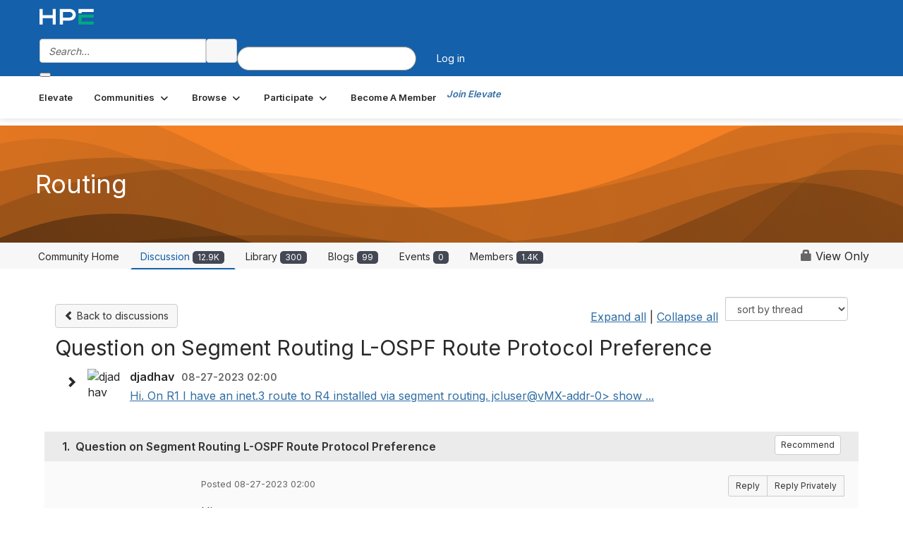

--- FILE ---
content_type: text/html; charset=utf-8
request_url: https://community.juniper.net/discussion/question-on-segment-routing-l-ospf-route-protocol-preference?ReturnUrl=%2Fcommunities%2Fcommunity-home%2Fdigestviewer%3FCommunityKey%3D18c17e96-c010-4653-84e4-f21341a8f208%26ReturnUrl%3D%252Fanswers%252Fcommunities%252Fcommunity-home%252Fdigestviewer%253FMessageKey%253Df7b886f7-1b40-4c45-87ab-92cfde802a47%2526CommunityKey%253D18c17e96-c010-4653-84e4-f21341a8f208%2526ReturnUrl%253D%25252Fanswers%25252Fcommunities%25252Fcommunity-home%25252Fdigestviewer%25253Ftab%25253Ddigestviewer%252526CommunityKey%25253D18c17e96-c010-4653-84e4-f21341a8f208
body_size: 132746
content:


<!DOCTYPE html>
<html lang="en">
<head id="Head1"><meta name="viewport" content="width=device-width, initial-scale=1.0" /><meta http-equiv="X-UA-Compatible" content="IE=edge" /><title>
	Question on Segment Routing L-OSPF Route Protocol Preference | Routing
</title><meta name="KEYWORDS" content="EMAIL, DISCUSSION, LIST, EMAIL LIST, LISTSERV, LIST SERV, LIST SERVER, FORUM, THREADED DISCUSSION" /><meta name='audience' content='ALL' /><meta name='rating' content='General' /><meta name='distribution' content='Global, Worldwide' /><meta name='copyright' content='Higher Logic, LLC' /><meta name='content-language' content='EN' /><meta name='referrer' content='strict-origin-when-cross-origin' /><meta name="google-site-verification" content="7cNyU2LCGSJgBXrjGTF2G-CalXo2PXNvZNJR6iF0z34">
<link rel="shortcut icon" href="https://www.juniper.net/favicon.ico">

<meta http-equiv="X-UA-Compatible" content="IE=edge">

<link href='https://community.juniper.net/discussion/question-on-segment-routing-l-ospf-route-protocol-preference' rel='canonical' /><link rel='SHORTCUT ICON' href='https://higherlogicdownload.s3.amazonaws.com/HLSTAFF/a5fa9699-b0ea-47d2-a196-e09518d21b8a/UploadedImages/Favicon%2032x32.png' type='image/x-icon' /><link type='text/css' rel='stylesheet' href='https://fonts.googleapis.com/css2?family=Inter:wght@300;400;600;800'/><link type="text/css" rel="stylesheet" href="https://d3uf7shreuzboy.cloudfront.net/WebRoot/stable/Ribbit/Ribbit~main.bundle.47bbf7d39590ecc4cc03.hash.css"/><link href='https://d2x5ku95bkycr3.cloudfront.net/HigherLogic/Font-Awesome/7.1.0-pro/css/all.min.css' type='text/css' rel='stylesheet' /><link rel="stylesheet" href="https://cdnjs.cloudflare.com/ajax/libs/prism/1.24.1/themes/prism.min.css" integrity="sha512-tN7Ec6zAFaVSG3TpNAKtk4DOHNpSwKHxxrsiw4GHKESGPs5njn/0sMCUMl2svV4wo4BK/rCP7juYz+zx+l6oeQ==" crossorigin="anonymous" referrerpolicy="no-referrer" /><link href='https://d2x5ku95bkycr3.cloudfront.net/HigherLogic/bootstrap/3.4.1/css/bootstrap.min.css' rel='stylesheet' /><link type='text/css' rel='stylesheet' href='https://d3uf7shreuzboy.cloudfront.net/WebRoot/stable/Desktop/Bundles/Desktop_bundle.min.339fbc5a533c58b3fed8d31bf771f1b7fc5ebc6d.hash.css'/><link href='https://d2x5ku95bkycr3.cloudfront.net/HigherLogic/jquery/jquery-ui-1.13.3.min.css' type='text/css' rel='stylesheet' /><link href='https://d132x6oi8ychic.cloudfront.net/higherlogic/microsite/generatecss/bc2fa343-ccd2-4775-884a-f1ad10dc9457/0f768ee2-ab64-4060-91eb-107197ad87a1/639047641122070000/34' type='text/css' rel='stylesheet' /><link type='text/css' rel='stylesheet' href='https://fonts.googleapis.com/css2?family=Lato:wght@400;700&display=swap' /><link type='text/css' rel='stylesheet' href='https://cdn.jsdelivr.net/jquery.slick/1.6.0/slick.css' /><link type='text/css' rel='stylesheet' href='https://cdn.jsdelivr.net/jquery.slick/1.6.0/slick-theme.css' /><link type='text/css' rel='stylesheet' href='https://higherlogicdownload.s3.amazonaws.com/HPEHR/5b68080a-2632-47a2-a7dc-b5a6d436defd/UploadedImages/font_files/fonts.css' /><script type='text/javascript' src='https://d2x5ku95bkycr3.cloudfront.net/HigherLogic/JavaScript/promise-fetch-polyfill.js'></script><script type='text/javascript' src='https://d2x5ku95bkycr3.cloudfront.net/HigherLogic/JavaScript/systemjs/3.1.6/system.min.js'></script><script type='systemjs-importmap' src='/HigherLogic/JavaScript/importmapping-cdn.json?639049687094897139'></script><script type='text/javascript' src='https://d2x5ku95bkycr3.cloudfront.net/HigherLogic/jquery/jquery-3.7.1.min.js'></script><script src='https://d2x5ku95bkycr3.cloudfront.net/HigherLogic/jquery/jquery-migrate-3.5.2.min.js'></script><script type='text/javascript' src='https://d2x5ku95bkycr3.cloudfront.net/HigherLogic/jquery/jquery-ui-1.13.3.min.js'></script>
                <script>
                    window.i18nConfig = {
                        initialLanguage: 'en',
                        i18nPaths: {"i18n/js-en.json":"https://d3uf7shreuzboy.cloudfront.net/WebRoot/stable/i18n/js-en.8e6ae1fa.json","i18n/js-es.json":"https://d3uf7shreuzboy.cloudfront.net/WebRoot/stable/i18n/js-es.5d1b99dc.json","i18n/js-fr.json":"https://d3uf7shreuzboy.cloudfront.net/WebRoot/stable/i18n/js-fr.82c96ebd.json","i18n/react-en.json":"https://d3uf7shreuzboy.cloudfront.net/WebRoot/stable/i18n/react-en.e08fef57.json","i18n/react-es.json":"https://d3uf7shreuzboy.cloudfront.net/WebRoot/stable/i18n/react-es.3cde489d.json","i18n/react-fr.json":"https://d3uf7shreuzboy.cloudfront.net/WebRoot/stable/i18n/react-fr.3042e06c.json"}
                    };
                </script><script src='https://d3uf7shreuzboy.cloudfront.net/WebRoot/stable/i18n/index.4feee858.js'></script><script src='https://d2x5ku95bkycr3.cloudfront.net/HigherLogic/bootstrap/3.4.1/js/bootstrap.min.js'></script><script src='https://d3uf7shreuzboy.cloudfront.net/WebRoot/stable/Ribbit/Ribbit~main.bundle.d123a1134e3a0801db9f.hash.js'></script><script type='text/javascript'>var higherlogic_crestApi_origin = 'https://api.connectedcommunity.org'</script><script type='text/javascript' src='/HigherLogic/CORS/easyXDM/easyXDM.Min.js'></script><script src="https://cdnjs.cloudflare.com/ajax/libs/prism/1.24.1/prism.min.js" integrity="sha512-axJX7DJduStuBB8ePC8ryGzacZPr3rdLaIDZitiEgWWk2gsXxEFlm4UW0iNzj2h3wp5mOylgHAzBzM4nRSvTZA==" crossorigin="anonymous" referrerpolicy="no-referrer"></script><script src="https://cdnjs.cloudflare.com/ajax/libs/prism/1.24.1/plugins/autoloader/prism-autoloader.min.js" integrity="sha512-xCfKr8zIONbip3Q1XG/u5x40hoJ0/DtP1bxyMEi0GWzUFoUffE+Dfw1Br8j55RRt9qG7bGKsh+4tSb1CvFHPSA==" crossorigin="anonymous" referrerpolicy="no-referrer"></script><script type='text/javascript' src='https://d3uf7shreuzboy.cloudfront.net/WebRoot/stable/Desktop/Bundles/Desktop_bundle.min.e5bfc8151331c30e036d8a88d12ea5363c3e2a03.hash.js'></script><script type='text/javascript' src='https://use.fortawesome.com/863ec992.js'></script><script type='text/javascript' src='https://cdn.jsdelivr.net/jquery.slick/1.6.0/slick.min.js'></script><script type='text/javascript' src='https://use.fortawesome.com/4401ef9f.js'></script><script>window.CDN_PATH = 'https://d3uf7shreuzboy.cloudfront.net'</script><script>var filestackUrl = 'https://static.filestackapi.com/filestack-js/3.28.0/filestack.min.js'; var filestackUrlIE11 = 'https://d2x5ku95bkycr3.cloudfront.net/HigherLogic/JavaScript/filestack.ie11.min.js';</script><meta name="description" content="Hi.On R1 I have an inet.3 route to R4 installed via segment routing.jcluser@vMX-addr-0> show route 4.4.4.4 table inet.3 logical-system R1inet.3: 4 destinations," /></head>
<body class="bodyBackground ribbit viewthread interior  community-pages">
	
	
    
    

	
	

	<div id="MembershipWebsiteAlertContainer" class="row">
	
		<span id="MembershipExpirationReminder_b23384dd5bb44f73a21d0a05a1a2986e"></span>

<script>
    (function () {
        var renderBBL = function () {
            window.renderReactDynamic(['WebsiteAlert', 'MembershipExpirationReminder_b23384dd5bb44f73a21d0a05a1a2986e', {
                alertClass: '',
                linkText: '',
                linkUrl: '',
                text: '',
                isInAuxMenu: 'True',
                showLink: false,
                visible: false
            }]);
        };

        if (window.renderReactDynamic) {
            renderBBL();
        } else {
            window.addEventListener('DOMContentLoaded', renderBBL);
        }
    })()
</script>

    
</div>

	<div id="MPOuterMost" class="container  full ">
		<form method="post" action="./question-on-segment-routing-l-ospf-route-protocol-preference?ReturnUrl=%2fcommunities%2fcommunity-home%2fdigestviewer%3fCommunityKey%3d18c17e96-c010-4653-84e4-f21341a8f208%26ReturnUrl%3d%252Fanswers%252Fcommunities%252Fcommunity-home%252Fdigestviewer%253FMessageKey%253Df7b886f7-1b40-4c45-87ab-92cfde802a47%2526CommunityKey%253D18c17e96-c010-4653-84e4-f21341a8f208%2526ReturnUrl%253D%25252Fanswers%25252Fcommunities%25252Fcommunity-home%25252Fdigestviewer%25253Ftab%25253Ddigestviewer%252526CommunityKey%25253D18c17e96-c010-4653-84e4-f21341a8f208" onsubmit="javascript:return WebForm_OnSubmit();" id="MasterPageForm" class="form">
<div class="aspNetHidden">
<input type="hidden" name="ScriptManager1_TSM" id="ScriptManager1_TSM" value="" />
<input type="hidden" name="StyleSheetManager1_TSSM" id="StyleSheetManager1_TSSM" value="" />
<input type="hidden" name="__EVENTTARGET" id="__EVENTTARGET" value="" />
<input type="hidden" name="__EVENTARGUMENT" id="__EVENTARGUMENT" value="" />
<input type="hidden" name="__LASTFOCUS" id="__LASTFOCUS" value="" />
<input type="hidden" name="__VIEWSTATE" id="__VIEWSTATE" value="CfDJ8JEeYMBcyppAjyU+qyW/thQHjDZY3u1DlCxiuEQVQqH0VguQc80IQVVGIcYKyxQ24Hpb6LkiIZBtQBrZTULalJYQgRW4gvsL5ioQd3EIMau7RPZ9/jjX9Mgd/KgR/sEEthhxx0wLL+cHYxf8HXSx4nWfPzdaqsQoLLdCwKaXwZlJWymOfg/Y0wOuBf07CyJtS8fc3km0xEdv8LS3hVTE/AFqRh5LlYkz/EsCVAdlV3wWK8AuWjhTxEzt54r5NYaRWOSXIexQLuPJnmG7AWzD5S0q5mWB55LG5CRieSs6fe5PPO5QhEmpqQRWsQIaj0vdoJEDexupJjCB/KBu9SZRH9VNn2K5Hef9pMbAxSoB8ZzQ7ST2T3jhfAP+Dbe1oEpJiiM3zXE3O/YyxYPJU6kVbOf4jjttZISgyvA9/F7lYjiXPEtwN8kvNoOHM7aEqfEJv2JkqaSsxY0SKghZ/KmjzSq9qYEHRIM6EM2SUY9ea83iOayfwwOSm9Dljzivz2vT3i7aJX3Gig6Ov4cQII30Y9n2AB0EVr0euELqPJU3PyKyREqOBHdXNY+quAG+vWtPJQrVRSE8dzJ0NactbEYKRiHtw8MtZ8irc1sHRuuNLSO5auEZ/I9krvVVwNdgT+xtdJ91wc4V0neaUDn+hccbIvCU0JmqC7xencf9jkXWOj//nlPHgDW8iIDOoeABZKlmbvjVQ3TzREhwT7XewAqfdNQO15f2GsfzeO4VXOIrMzxpK+yL7d6qMltXjnT9dmCNgzpQOHuHENwunUVIeeGYAmM+3X6LXOrcz7G6Ou0lWwrN3hPc1BZxn7baUA6jz5U//cOp37VSlhiw8D6DjpjjzFsvG9jSvT855gQZuxbfmwSlKSH1Qp/+hbIZVKe4JtSdn8uCp+H/9iSAm9vbGBqgbuuWi5BJtqPeB3PwGhxEesjievnMx0aYtqpdSbcjwhm//W2TVxbSyMM4eNfdD8NWCuLmZym15xhgNzW3/HiJxVMBkZ77crxPchDGuSWJ2+yZfNaAyQGNeclxCWRTkVf2f4FexLQPBESGselmcw4CqXtOrvvGDeWhPfPIbtBPTobNnwxgMzRHXYdnwUiGOyGukAeR58pJdsy9+qWsD6s3BnkiYcZO0dLwGYwVqUsJjTaV+b2M2JtdzR528Q/RvvvhOf//YV/3nKThlEBCbJdo0zJgPbeoq5OobP8Gg9tEFav+AMcfjX8iOdfVnJxmtZfvZ0++CkUo/u12G1KqUlTS/pDPap+i+TF7Y+GyFTFfSEi8nvOz4TF5df1py7UZbjl//5e2LvC1Syfy+Zjcd2tHERGzE2qxLj6PjFadmhx/KsG6EZbMBFqJwvtzZ888iX1J6s2pNjUw8p73vtTYQIJ3Eko3rkP7SGF2d9eJxw6srami/RTBETlc85o4n8JNVIjsSumdopqiNIExgUXXZbuxuNtNM7D+gTv/oNC9LBamVimDRX6999WJKQJAjE9kaznSwv0NrZYo9G1/h9EvNQ3a2js/RrqEHitXSsNzqa8BgsYNPYZ1ddhf0qqd3vH0pLvRPxiwYgUP51SGv0rLvl3xtVstYeF/Z8QQRXqOrohO8lfF04DUDwyF60RWEn0Gqr3BUpw8wypvmSqtuvwxx7WrcsN02/JVyzPTsC/UL+LIfadWbTLu9Qv6VV3Nw6hftb44GC1Iv1VTelPUoRFbtMKC/[base64]/lBNYFRR6DvSaeGEFNyXSkVPFUeTis4BXbuvL6CvEXXq3ySrti/KvzUwD7Gh9UqeslXaxB12v75uKYDhbNg0xZcrIHbTfytrrI8WB+jTA/k0njYnHwpIlZOGtmBOM4wYCzjDagh8N7L9Elc9MLmqilGxYm2xsEjmhRQlPUjBweeyBVNW4bFxeguZqDXuK0PdCR+WPBd+snoI+dFhXIKf4Eg2YptxUjLGIH/lXsMoE8XXfRUTL6XapVoKnHBdSzr+Hx5jeAMiqUVtkx6yc8+HP4GbWRTammWfkiu9V971yDacJTrJIKPwq7BAJV/AItppUyGFN1yyu7oZh2WTC+cEYCU4i6i8R3N1Sl5yjbwfLym3MZooXZxjtQ7Ld1Xdt3uF3yGWk1j7eEk63HwBDmA3+BPxVl4UfZlK+y1TZdFgNyGdYpv780wZC31BR87/L1Bjh+e+8dOmVvley53YVeAFh6Snuj1V2JWmg79OWEdmuEXl4UL4PHKvVbHLlIGKciUHEK6NVHBM6inv+0yEQ+iFOkrdS92g0i7tk4qxHGKGUnN8Z7j90rIywCwiuY1t+VvmwHUvcoPlMdSp7sKqk0+D/T6QN49BgGcYu5lONlg8wFvv1+4nfuFwUdMl9bHl2ItkhtjBxvZZF2cMU043iJfKNuWP+NUz/nauZ3ovkZssfXN10hv3Zno0XelQz1N/nOUYFiWTGQvudA5j0b7HWvhqsNjQW3j1i6KsJwRBjp0NtMlnIZ53vRXBxEllRDAPtxl4VwbdgyVQ3LsWFSCJ8cZYlLW0Q+QZapy9RQPFHM9IYPuxqHVsSVNdwRiChHPzlV2YffEGydEtFwKbcywMNEnSnAl/NPjFlt9N3M2yviRhB9TKZeMHS4Z4RtlSDqPpiHvwdeAROKY6pdpLqLb9Amwe2zwfRFRB6AZZ+s6VeS0BObH82eR0DKHTO1tQEQK1FAXRmXVuPaq5I/wSCZclJlAS+RLbYtJziosIukc/f+Dl56O1wTtErq7pVDytuzN64DuRDVN5r739GWH5XcJyJSGDrTxAaWecWDhRZmUS6Hye6T7n0ZVXerk6shGpK4jv9lJHeN+YdGZIKZqUtgPN0q2BlQHDvYQr6YIZks4EGqVxNb2Kd5VQD0nazPWpbPxZXQOAl+uwh1IyEom/d6shNITsHmy6b2iVOWPEdawdgEky1OIer5vG3vaPcJhjIdICWuMG6gL+vbaubtizcD24vZMPZIgcgxH48/[base64]/[base64]/TZmTgygVx5ddCNehUI4DL6nKssNNHrmxnBcB+3g/iS/xA3cyseDlB8mBgc3B0XRs70pBgnQgS7zNR09yszDgGpSvJTSJUulkBzAKjH/heG/kEHk8JPXyQpKd5xnVOLLt1hVr5gDVWf1IYcyMuw5Q9CZDhDWRMMocf4zew6CiNUElW9TKr7tfK9vSRkZym417BbSXqApJHuMoCUPKntKTNEiYUsofKsEs1pMefjXtZrp97CdcdlELmD4OnEISEnNDWkDuKF/+kzRmOg9YvBFDAsMHKLc7TPFOTXdqTWzhpN/X1LGDGMv+29NzAjKamRBxDI5abhTIOGHHzwzNoZI2lTbf6dxdsZFwbDb6+ifT3JM1q9vUvrvnjUmHNMFvqBdkctG5viti2G5NrXPlZYXRG3ShRnZGP7CvPLp6IzEMpIEnNs2qkzYlHTQjoz/PefRopL9pWRKMe93U5GxobxzTZxZy2eEqZWeo5ONwlb2KH71Xj+ozvCU2sPDwLtDxG/WV3L6kAZUHQKqNCyLxkgJ8wIjA4BkSuyjRnA5NXnVgTaJ2z/0csLsajk8ijzP47jKdwsPh88CvnUjOk2Fd7jl72hU2NHqJbcz/1TFbTlbOV3Cvaq069lcVycERU6901w5/HI3pxUUbNebqucjOqP+5/6eCEeUOimhKljdNEShF3uj3digMgA+MwZiaGxNBdnZjwIrtKQOKB/8/s/1pt+0kQ87qrRh0VkZ7Pra0J4G4t5r0Z+J5fn+P0xOTH404FPBo2HswvtXdTLFa/gOBa15+OUYANbotYuCwZFlXSxQ+Zpcr16hMnzwdbYStAQqQsFAeFrWvQ2ECnN1EpH3D+6gXktBL7Fzt6Tij7fFYQ6R2livd2vlUTdnwDQIphpYkxL8Pn8uRinuRbk4FJsd73nXotaf8honUOa5/dFopX4r31X/toxaH78etG697WuFOTnAXpEoBxaE/LG/bvIwENG9dsG7dj7JfgIonQxoqWFdYPOeMJija6HYVDWST4OBBUlc+HkQZprC/+4Mamlsa+uT0nws4tYBrpH1WFywuBE2WT/kb7lTGcEQX4Q9Mbk7VvIQt1UoigJx9PGvVfQqvoDZhHNOWcvR8YuLjCKY9z4UB1l/F2wn2PK0TllnYEPGzN6FbH7WACaJeYKXcVLUiKH+Cs0x2FIXupaTxhEGsGhoGUuRclda4g5Tz6xnK9WpzAEl69UHAuctMfmYAX18/[base64]/jYfsJJfc65TavBhBMrOMAuuIEkqe6sUievg/jp9U0NkFDIWiRRtmdypnil10Mus+SCvJgVOEXOy36bAdmS+puVbFquzxxjTyckGb0Ul1Cn5zz27lDQgVqZgThZitiRvR4GpJb2f5JEzzcOy2CoAoPDNIZ+OY4QE1q/f3gah/GkVTWvtqgY39n8MOXkwnj8uPp6esAGGPKDYIkpblkTv+OpgiR6jLUrC+vijCRC5SybC+c8e3YPDeFyBxOaKX7+jQO/OU7GjFxSb/HLKAwuv9JlJgEhOjDFwbYbaO7wEuO+8IvFNlbpopg1Rs9GtsMreub4kqxblSQT5ivRfpIYL2KoOSUdUXM4nmG2gML+ji3LUaM1nSvUuzTJ0fl+bkXqht/4RUtism59b0/sFnpdAvAtkVYseGleUHjybB+qWFFa4ooTtBxe5UjE7Oc7Kx0MrYfkYLuEyZvgQv2Di4X/YxNQGhUwUHkGn3iDjUOk3Ay7l+1kZf3VxFS1FqW127Q4yDXwstcIlpyVzvzypqa5MqM90YSiNxvNvUflIHwG2pNnX2JnBLfFbOZSC+WiELVlDKBbB7FAtS8kujZQjeyfdNAWVNzv4qaZu9xyIaAW/BRuuYTANGSZBPkzMg2tvu6fRNl/budRh9pE1rQcGButtdMDHr62vu59x+KcHEVsBctKDcxsRG/gd4IH/px5oi8Ut6sFBoZrDCIk7kLjer/lX17sBuKlsiST8q9BT2M50wxCet9ZKxhf+4JAorehcy59daIcCeXrvcq3z/[base64]/jxdFZbnc+1HquO/Td1E1KGaJQ3DlRlHN4NGl85UF0AjBDE1J68tuaiFzfq+WQInqB5P8Cax9BqUmF1IV+52z3NbLH3cbzmB3/lnXyw3kIjr/swijTW8ULxdM0lr52T2Mja5A0fWItJwlLKlqT83NIDSxIXfkB6ALpeS2h+PFx/7tfxn2lBVY0rnTp8FyCLzlhtG1Dx/tyfUBPZT7q3CggG4dttD1+7YiAwUDxqWj9INfF1r4EHlsXMfjuLLJkOd01l9QyZl1f4vhhcrEQVDyYGYr0acy4L/SQHgisAKKRgfoHCEdtquqPlqx20kdGP5RGxI6lzJpKcfvFwWgwaDMUu2qnpD+6akRn0xfwm4OFbMj8WA6+cemnS3kCh0DQLTnfdX8VuzVM0a52ixNrtTF3ZjToLoVupANbbGkQNsyJtLarPQPutef4O1/1lxDz7N6YUEGdSTVJZ+aNLAbWAFk4C0+M+50x11d+AB3OEjh/PK9f4QDaM7bdMOt1feNR7UPHzt6IdX3HmoIEaUwEpeMoT+5LyPsMAanmf7bI9z+QTjtm9wKuWHn/FnCmap3Jgarx+1yaaRxNpxjCgdRH/RNGFZs4sbgl76JXOZHoAnlpJyrU8tssgUh0yx+eISaGU55dWU022PB2TKdRKHIFiHlRZWd6k3N4v2Nmnl4zNklQRjunnJvQZ/8dYUNZEPeDT/MHPdsWiFSiDwH5KvVh3axL9JH878/ElGW/vDL+p7C+Vn3T/S9Cj2UJOS58ZzuNJ4S9An6RAcDYGQul5EwRHyaPii24xgf8csZhlrOJKduwixfcu9ZM/fimumasoIYyjIrEmzGCb+SBsgap8Wo4tc+wNAHN6GdsbGzJreobDi/zQxehbCHioH85it4GWQrrBq4pRncxD795T2OJBTV2WnWGooPzxP+2pB6vjdhthEuVjpVea9h4cc5QyQOlD3DuFfpu+9Bovin+d1kZVZ2DpnahwlfP4ti9Wb7Qp0JsOGJdTs9ou/OBfVWTFL51cuQaF5RfeMPXs+gHXVam840X6lVtA1xqExfAk1ljrwQBnZ1vvmEtPtMq39A8X9ZSkCpkFUN2RKodPLozSqWYl30Nd22TTzSBTS02Ocl4S7nEhmb1qz3Tl8ZXWC6bpcCA9lZkfEYO3CK/cmQecX/899sJpj76RdICAIUJeMCDZfa6oUWWjLJe1u4nMHPXkifBpaswufuibrTHXtxlggs8VSrunNbDuXZc9LubD7K3zBgLO3C0GqL+US/oBTLz4pNffy47BnKsut5f48rbA+0S3xUBkQiCT1wQWqAb+DnOHfa1ibGzePKbX0kihZxjwmRIKo4Hc9R/stg1IMPHaTHUDNl8UIeVjnYbeyHm95cb7lbt2TkMiduJTPwtXB9BpYF9A14ABjAExhthzB9sHG0b+7JJ0NSBp9TB4xktemNDwbyLk1k76v/NVYf5YM5uVxV4VW2WAevAw++65etRX7WYlvOn5bI3kLfMrBAvxZtPdu1xcqkcYpPgrTekJ9G4hAWkXc4dquPUoLVp6Qh3mDlyDHq/naOnf4SuY3mXNgxwvcbNt0hnE9KKJdYNuMvrlUcFq2UpaA9ygnYxU4TYOYtRxjbiQn8uDR55aiYvjH2xwPMLP1LY1jkJSCrhpyJk8QTuLW26KUkXpFwZWt781Q/Mn9MymAO8rRQbRjxt+FFlYYJFQg5AUt2NXdaBQa65aj6abMWvPfO8v5T3E25X0t5hW+UbC5bhR1J1OkQUcOKeMkz/[base64]/Db4OLCn5yIapv3bU+TsYBnij3CvwejEIADsRXYovQ+jaf8afH82l09dXYRnWV8ie7kddKx644RpvmLTx8t/DFmkoqHE3NCYhNVbPxtCQ6D4K7JlDVp/WsJTG8nM+Y6mapqfnduoOjd8vFYd+S2YBhnVga/84BVph4+Neh7lIyfRbmRAeQyWpNmy5BcNKHHFG4UT9DXFDS6mKGdUwhv1mxUwJ04/gc+kkTE8LnH0FOAm21XYdOyavKJEskjfskK6Hn5UfoV03q5MoeJ0I6HfXbDL95Xz7Z6rl2hvvGopu/OZ4e28JrgSybZNZwkUjmtDIrjE0WKnsi2P0tiO1XNQ01IL7uA4PDVCSxrHLfllhtTUJi4jtAFfAcNjVvLQ0r4B4Ck4MeOW8h/LQnfJlrcOetRHeyc3SKa5HgpwqjtaLx7U14IV43IhEtOqRp+bB5lxmEzmOOOUkEt+J+nuGxFdVhqP9uo7AfNH8ozEh5DSwGfqk2HGmzpHYe/ajXSAiE+8yBKtP4J5vWdbXxXPiMHCKvx4nC5qUKdQDVR+aV+fMKyOWlbgHzyB8Ng3LgteXgJVqV1+DBGlbfzliybYcyiq3Jo+A/w3jXuKRJL1aFe7uQBklnOFWH8ylQJsebjWFpnS8AHAS8d+XUhRTLpEt3lcfKkKkOxPzFLgVSngimPI/587BajLdWno/8WTFXAJuhwjag0VceNoqQhxkrfqN4rXC9KeZcMJ+zNeUIK62mly2JlyaM9vImWD1bDvUH6uEVg5L/XpYj6WKgARM9iWl6gYJpScaz6VA5ogxLPgue9hUoe4au4N1o7iZNy3CWzW7aE0B1l2ASpRJMwTYOTVEveFerdQSbSe3vDc7+ekJWqMXmG5RtWIk0HEWkol/FNyMi+whrQAx5kQyLOjZwmixOJ+9rKjOiShDoPV1kKurmG2OH45ejbAwMloMb4jrxCYsOJugGpvJwLAb/WewFqNzv7Q6r9ra+AxHxkcg5YJ5KQZ9QS26EuMzP0Lrl/EecCZrPavbzv9Y+K2ecpmGpmaqeYeuxB4qNMphScFgzmBxp+4RJu15VGMzUN6Lbq9Io1dvu5a+Eq3KIJUkVICiy0VDPLg9hrsjNQFjyB0cicWU+RZaYzKadtxGXcMu0o5JyZvd2drzO1h220pSlYhP/kVGYY8xobKIbq6SmeeoMHi1SFBsaJI7V+t+C6t4QhEa1GADeOdGNROGbrKtmf9EK4Ar1nkKI/oTkyw57OmJ7eFlri93lRM/qvTTXoude1odcy1q85yv+sz6n5XgAMszqiCReP3OjNXqVxRNOAMYDKo0RgWsg7yI83AoDnDWIDN01Ik/O8rZo23lSaJcKQFjvv2MAa/dyu8SVuI9TTTJKQiVGeUEu7zAVnqVXIcV5SRhhTewzQwWW1e9IjloIHYM3ryTU9SFEPFoGXk45USh/j4PMO3CvnKIzfWeLd0Ip7LEfSN/yF1ZpfqfA1wrI0gD08/63clE/JTY8EONXsVkEPZsFqffDouVakow4RPtZFVRK61TZjHh556tMpQe7aPRr9pfI5xeaqecN/0omXbOZTlZ7h9Sx8bzuPtDZIx8D1Qa0usMQPXxBtmIBaTjTBXPTDJpJzaYNSy2rcsFSRY4U1d5umMf3tnH2u6rDs6otFPBl0oLu+RST/KYMj2q8U6twcIT/Afo8yKn/4kM/gib2wWQtSMqLOa1hPCqdqGn37iptNMe89wkyTVlAr3ulZLMulS7Muac26tiNunyLOkdO6iAox/G1cNQ1ocg8th1yPSjXjNjDO/1aUG1Le3USRTF5rnwUIVUkPDijkr7apqrtPne44C9ewS4t1SyR7s9sQRyxfwmWalrLvYMb1X1pm/oHW317byJFQncvCQfTmNmsanYbZEVvCOyXbtpZr5oj7a34/FOiWNwa9+BF68XnzmjdVl8s6jB+RWhNM2po0h8Nw27mFakXoSbE588kvN0267sE/I5s8oSSdawc9ZZ6GbkOYl0+HGJBDHLIRqcdYnBJO2MwBuPqXshdTgdndXGsVc+AvBNtO/954mi5K2aLCvJNLvLdo+FWjfFjettg0PbGkRBvpQt+f4MmM5U4BnlbdVy0Y3DJ9yVsyci+F78nbArHqh80yG0DGEOGhLmKAWMbXOU4kxLjmk6T+Ox1oClU+sQR7G3LBj/jrz4Zu36/iumTBiUdaAyXPZNAP0+N27zbyIPrCU5FRfECBvG6srmfOB04PXpzD3vEmsWgyYVIf86qjvrdNDCNRc0tcQllHnfeyfRtDcLEocHQvtgaG+AbkZVcNDwck5NcAteXyYl0sFclrDyWkTTlFzeaaKQ/XjgioYp5dQ/nMDbjNWXetgWkXpcF0hTNUDM+CeGH6+QFqoQce9gyCFF1BxAv1FBKRn/MMe28rUN7Sw0F6FvFBg2TGzWZwM+AAk1/[base64]/oGe3gkMFeeI2SRjzbehi9Eep7ZyJoL34QuQE9j/JAi1jaRKOS6SOtRP31XHtxSc4tX1N48bEMS/eQd4ZM07VKGYYOUaMtsRJFQKNOyQDGXDKgPZOCbIHfGiNFNYcC4f9Wumna00yk1YgP/Oefi9U6PUSR5O/Ifit+eyNC3k6SxGCF5+q2zVgyjRbTfoy/C20udS8k0K9XpYB73FlPzgrtc/WF10Zt2WAxF2HrACuu0TwB1SSNCLLu1jVny41aAGHf718s4ixlJx9jUgTcMbOSSP/[base64]/ASQLZFI7fpku+N0ouKboiagJpOwy1nPZzgSPmDYXuw3em+/kCFjDjLghfcmxKS2Egui+kbnXvgQojpFTJsukrGIT/4gTjeO3mn6bAPM/+s+c71RBQd0FYKBDA03dWMZIMUS4smnYstR1aUjccdyxwkRjnye3fA619Ae4OJlMxX50ZG+iE8oykZA8B8oOMU/MsFbzE86RWo0BRlKxRNZkWEF8gXw8ks6Lnzj/t6+GyrHjM5YWeM7gI9DuX70FuqvSIJK1lP6t6P/bfS96L4WAdyIXIH39LOSYJnKlfiiJKGz4VoeuTo3HY2Zl0Fj9tN8t8eA2e85thAMFyQsgVwqAifiHDvC9Pz/FM4MN5bk0RPQdB8lZvFl/[base64]/yJEZJCiBOYUCZsdxqBCnOlAoi/2ZKlW8nj+zUOp7S1b9eChzyUl44DPsDdJlkj2t/8il+ZQKjhOa0tD/8eqND8WgdDGXL0y20uRfm0aB+4QS2i2BI4/PufOcf5GMK94RORarae78QPQND15q09J1aF7DOgATFj9BsFviyC3InXeiSAfdeWgr94rHiuV+sR7fpPiQZLn2NNcrPaiPpaIOnJpv79RnKUN9pkyYPWvUIhR8v08msNJDxDZZs3M5+BIp6ajjMXaDONe+/5aGF3rMAfrA/irzUG+CMprwp5n/fMvhECavdHxIfKTK5tWdIESpAfiAolEtZs+wV2ozT9H8ifOvbsML63hZs9jiz3tz7yaLeNzIh5+JFNIsVzLHSuRgzaXiMRc/dbahVAbosaArfBp79ZKhhz8c4/K1z2KZHWT7Q8KcancgU3LQmXXjvAY/Bdsgd66zlfsEmNt2ahvG+GO1mqwo6Ebly/0kNKRVQQCh5opifLW3hWxDlHiwTg3kbi8+jJAQ4X4F80XZXSam+2Vo/LRZJbjWQRngxi5qXPtnxYKfv+2fLORuvQEs2l6Q3jgddcFSft7QzFEHN04joHMqDJkKU956NxCUlGmNI0TkZDddtU9HNL5tGxXurk1lwbMquwrIZTQoCgVgnCZ7MtBlii5FwpZYxGDDU+cUn74oz/ECLiNmmx2cHzNTbC2CYfOy3dyd2yxbVxwhPFzZxALoV4TD3xHUPOcoIHYzQdP8QubglIdHBgpPxAZQ9LdyAp+Lyk45AH+FRGbwgczRKyKyqS6LnKhLM4vH53IwyKmLWS3dZV7DeSaA9rUHxqau2qVuvID8YC5y/eL+HPj4ezDQbZ+nBZa4HRq98BiyxOPsFnIXEKDHvZZfzce8FQfUnDUmn8otmyGcPoSPnaXirG/[base64]/twewl/IsQwHPSMwFbjzk2ysP6+aDrKLeEF3Y+1KM1z8VegcEgjrXrJ7PL936fVOOFW+NwArIG4Qt/Ri5gBeuXBg7tdBH3WjgBDFc4erXz7j3bjc/IG/iH88M2HxrphLGjUEmTxRjb0hUxzUtwVt8Q9VEX5pg8S+RdAkfN7V/qwIhRAxu6qyhsc7TtA+Wn1PegGSdfQBseF1Uei4gZpnDGs6sPZpH22fAGhapc8Y9TW0qu+ywFKcpodzDsCpbodFmPJMqYJk89OA0AUG/[base64]/lcIzz/hvITKr3yO6J1XySCSisgO8+mQq1nEUi8VyMCmug7b8S1c2xuK2TGesEZlab1P7Des8NYndoYkx4JR9s5/jrCMTX2zd06x0PseYWJRa/rjLQ3w1SdWRru3mfAdwF/6lDEVYWy9RE68OivI5d22CoMXT04O458r1/gwpuRMJnMTG5+Mei87jjnF0JNnAe7EZ4oqnyWpvRcZzDLajM5LmmwyOyGIk3fy9kf1WCsVyQByCaVwFLMfXR6jFZXEJJx3fk7Z8BZD3M64Ku63jUF2FjmNNr8KFrb4x1Y5QoZyxTt4/ly1gWnjx+Qyd3i7PutRdWvCYcbWEMhPRt6Vf/xlGx8CPBrr6nRfujxVIU0x4om8zE00FETXkp6c3t7DoWtG8PZwVMew862dU7KKz52+rCfrlXB9GFa+K8SbkHWebFYQu6p7whIdZP+vFX4/2QvZrEQA2B5YzLJYAIgHIdy4hNUvTaInqoSCmQ1cR7dMMPvZOdrdfGcImMgq0mGrJqAShJQ7EZQBjLOk/59YHAHDkQRNYoz9ZF7oY2dEWcaUZwQ4EsGnVDjB55igaHrcbfCNJj5NAGSVoHfmWXMGZcJob3ObpK4P/cjPqTSYA+E6ftW0v6AFeIr/GRCjzdkluw6pDUxlPQau/9dVF1EOwNiIKC2+dfa3OMJDwFv6gRLiiIseuxiSZLu4AwLuQSZzaziZX0mHk4hoe0akopV3h0JgmamMmrnlrlDUgWB4wC2zvTo/C3eR+5RFY+3BB5DObWLo+IKKjnt2JTYaG+bYOieZfLhh4nejfI0rv7+7hhO/qu3prrMBj4SKWVFl3Cj7dtuWENigQTtfNN7WkTeVAiwrtezOGrDuO/zzaHBlrKu0+mEmGy4cYGt0ksWk9aO9/LRdMa59rpa1JoHIiG1+NsM1vIs492XQ3BsZTae67dyiJt1XOmbeA3iaVfKof5o4eBC540fBs6l5fbG89bSwYKGmwwN/9Dv+Icwym8hpqGYu3JkimZHT1UBOUF5dh9J+OY31LjQvQq7aooXOXei6/33PLONazMw6TjlzIdwEKoHvLPS7rXcKw3W4u1sZoXpPjOs8VSZEv2rDvCbGwT/iH12szLLwll5plPCgVXBqb7tCPKcaQcAmbZKRjzTeKfvF477ECK2eCZldAz8JSvmBMk0a1PbfqVaA6uggt8ecrF/0QXxrTJNRlGcWiX3BvlmCSLi/3/1fc3C9DmmIZMziqq5gLYNKj4Mi6J61toNcfgBgwbRoraAkUNLnKzY1U7fesH0Kb1BBkVeOC2z6J+htVkQ1AQhRKYuGevsXqaWYSZ5SEwMDfTFslIsFRkNMukfuNmI2JcbnBapzJXQ20rTMAR/AWSv1MjLT1K+LhvS7G+diIChJByCHneRP47OSP8/B7l9r8siGARuvY2U7dS8msrY0d3qRFuT2wHjVnC/d9+Zw7ee5Q1izKi50zU4RJcsyVKohj/w+Jb/UuS7yEjzBlVjFFUIHDZa2gfVKzZ7iPpn7qtRFQvwRCV1TWRb2sA93VNKqM1O/VtKIboolkq0CmD+zDYSaLcK/ZBJrUgDeDJTd2zjPXw0rnsM54ytm9DvveRXi/V45+NHdnF/vihTvmuE4APVHHdlNtQokUv6d8qQ0cUKUOZzzumvLOofWmbzyLS3bI+lAt/xZX4DVnSF5oPYi5M1FNgCo5NxAdeXEBRhWPCZw+hBu73z2ebsxHNGAtwMGcwNFO6+FhWs18sU2IkTtSZa/zWN2Ovxg8tEKOtDkc9o9hJyeFYjhMqAQUNmCuYyPMSmnOR4dEmCAp+MHB8rJ8Frd3giQXRBaxY2ae4ldSVy7ipxx5E2mLWWJNafMHC8sBg+vZjzRXZ4hq5/UBL9K8p9C5w/x82FIrBKPAFyEM6Ap7e6tWco8c/RC2bWuvQDPwXXQANWHPj0xD/3YoIZYh8n6aAeXWGbTnPrFg6UV/DbwZmrhkuPvgg0ZuBMLtFtYWphUta2r0L7NKFVA/Z5fYhtsU0ESCRSmASPxAJe2CrpnWswry+td9vpUesZ44pAjXyXPHJCjkg4rO+zXHwWtedid00L9IZ25SrX1ZpJLdkUW8WA1GzPKYed01zFwhikoXz3kaq/0wT7WnTEgmBKhu4m2gcF4zKiLQ7giRaGcY4bapTed80DVKkYkWgXGppzltlWCyP0nHFDwG0D8dgVIA/h6K83WRq0yhjcaqU0wuUXSF+1VPdwYSLdsHKXAFQkf7OJCpQEyIX5mXSBLdgsLgvGeATpBOriC1ceE/bmt9+JwFwnDDl7ct1vMFI0THAceCQOhunkl3CaKf6T/Qz4yfzmC2JTmh75KiOF3jdoxT1y8TuzX2B+kfKKNTOPwLZwxq4Zagl/DuQ9ASm02qWqJP/WxiQCvP4S1VMxklNtFQMUk00SkRQ8td1XaGmNk0oeqiCS4DGDVNxY0Oi3/VfRIJEuOaRHJ4fj0tj2bZ2wfDH+lt4u9YO3fd1iml/3koMPm71p9L9unZAqC7at8sElQWkczPQG0ORJQX3NdzpS9TGCVWvek9sVVFEDGhBTWGz+EDxwU8Tl7v1kg3bzlX/8j3ymZL3a0vUDcf36+GHgB7Yh6TXgxyfnyQEwm0SXUts2Q/21xqlIMl7BYPVGRQKh+E35ZdtnuYFra4XuiV71/bu5kr8etYGqI0K3z6DPcc9ePZbCPUWQLNGCit8qxIiXaLToyLIWeK1mcInViktKy8ltGc7a+BunKXkUq9ePcZVtH5drs/8wQ4owrvKjGWWU2g/rn3rUD3eMst9s9cqamqWUC1KEiiJ5qw6YI8020cYaML7FPpzf1AlCiXsCmStlierzrGpwU6R5EWyqm+kGUpcNgduq+AQ0uKatVbuO/d+oU2Ltg+/UmOFNY5GTV0oSyyqYdoUl9Jr0t4QfaV4MNiuzrcRtEoD+GGBoIbhtKehMhilmG1fSH7AQ1XbdcZiaTQCvpKFw6SO2o5nnIdBk7KIJ7XRqKqSJHqK9LzvU3xOaBz87Y4agRCIaSw/oCAiYeQ3O43p+Z2sY+peb8AVNwqzm10Axv4Ypmqcr3aB2KFMCUXYDs80kXs/Yg+hkOZrA8azpalM88SBXxpnrSdFgvosBnXhPaWcjRB7oP4IKWAZaoNFCrn9M+EaUC2RXZJ45C4O8Ihj6uM9qZC6GnxdcHX2ks2O2TkJ3q/VINhC78wAV0D3FQ6sX3YChZk/BjvbhfNqNfa/k4KcBptwigq803KGYQ0JHn6q7LHssdFO2zDA81wLQuqHsSRaoWz2z06AGcrmBT1t8hoLc2Pn4u5x7wpEaCljMW2fdPtdVeErl7vA07VZb1/SQ8mBhoZHQlSTuKpa863TkNcSOtlAJXPB16CjYojue/7fTenM7Gmn8R9Fq/xIVpEWNZKmMJrlMVNUJ+ziGMTXwM9TM718FtP994MM83vs5qTw+eUKgqRxLTpyoKJv2UmgoErfibekCiu/u4AWILQDDjM9A8WUbpSYmP1XYZh3f06agC+X3Y4/Rp9kYJ4Fd3lJRliYLdHB6FS0q2EYsTqAaIfxJ8vfhfD5ApPcurt4J2lR/8nltt2jvPgqWi4xrl14yxsVUKhhhCrDNIrPUw7I6LCyzZ5f2SRQNz6K9MSYdLspLWg3/+HFgDyXq2ySNDqQj+YZ+joEKyaRDeOEx0xNEGouppuWivTSubVbU7EQWQtZds/iMKpEqk85OLtzHNqIWLOCIT1l7kPVguqPxxYKWq/+5E68yggsNiyTO3SI/gEEPCOM1vgEy2TZNYJWKS0rngKQjWdBnPIqYX2Dx2X7XfmIpNKGzk/KNcXPhLq9W8lJmG/[base64]/9IXZNXuuCOARAUPJeQKQAfAab8gkd+MZObUaJEY3IjvvmgA0nIkte+e1vjLRgPmeL6u01rg576965Ys98b53AY4rq6jaH7Wa6vXkdkU9zIfI0pwZPo5GDPQYyNtyJMlkC9J0naK+rpc0IaKweheIHq4JMknqigDnaW9ijz/E39Lqy60ao/vEkGMNIj/dnz2dVR/XpHZIRix0QlRLxNJtTpGYwMiXMcGVl8lxAW9jkpCcmGbqduZpU12LTv2vOruo9L03S39XHOGLQWe+2xkmpCNdwQiGlNgsjxm/ufgwJOtaI0ArPzyb0aseUPDhhL0wVSwRsKY26k02i5zKbe4HkN+adwMk62FifkY/pYGhpK1yqhRr0VtMBQJROy93oQqRPXQWQBKDX/zw1tKnwFLvaJHboJs5i10OjfrjObJCBT1PS6ceIYxjKquVCWNzkuemaMK6z15+vk2JohBPgVxlml8GYeZmyk0wVxT66elrC9gbpmrWwKJvqY6Fy/nHXtmBbSZ3ia7uoYmI8fvocso7GsNeb2pl0zQlSheIvNLrA0iuUCXcTScAgsV8UAfisoO9mPOwl0J803oXPjD+jBfRbmdBuR1B0hv/wQq0t+BReiel7QZDn8ho8KSb/7GeVBictkfvR1FF+ZwvElJUcgLA3wc5haVvTFWUS41jGFNaRZ7KoBHM54I6TCwgMV6h/aK+Z08DpC/VaObpWNCvzed93DIN8GeDE8yjKyk/[base64]/VIwfyi8QQkZ5EX1eNmu4/z1mrW3GhEmPNqt8U54K/T6Fzk8C7fMi1LblZwK++vAeLv/J0GcPOVWPWPmMwzanB8545yK9NTTXE3iyMtBqE2LIKL2CK0vAOTMx3erXTBHyFQw3JoSzECT09Ifq3KrE5hdK691RClUA8uyApKQGvY0+HRL5evhEm5BYD2v8MdwsaTNqXgrihyV6iLJ3kiUNAvKA+Nf2tQvSR3xnw8rYZ/Qv1A3jTE+ZfwSZ9IYfUetZDhC6KdQDI7oTCQbgpFHjHXrjCNxSrsGoQvFVCQdS6t3kAPAw042oglGn0gnTaT8AjBGopTD5F5ZPsswnXopTHSy6tL0DvZJEWgvLGX2kXKDRoQ5hSkuVzmhjV9J5zJxMnal7dCfOSH0PXbCKqOHUwcRiTdLmhiiTsZxE4yUbDKaFAG3G/TBZAFr6HlOc+pmh+4mmxTiTphvR6UxRsRgsbVOs+IhiKrQRlG7ZzHTXCFzZLgQkDt1bmB/DGhwJjMWbefKSG0+5X2WrhsiBBNoVSDDI3WzQWQClwq+y0YKCdD1OvCO/Mg9Pb/XMl3gmn6ERZIVNil1drx9zDRzQWOKQ3aegYNNG7gXoqe9lmmoNX+rAnilg9Z8nCfwd4uHqmA8+gR/4jfjCJTXEILZRVGpg6nTvq7NiF0QHsBBVCRaeuTYWdwJYg4/+X1I32nHgQY4RQkfz3vTHSBR22V4P7Gp2ozJN9abX3MgDrJoU1WVIk4UUSLY4Ra7E1cbhlkNfDDuyx410Frxnhlgb3Azc4UcQ26A7ZrMI/2JeT/HXISPCiBUP2+aAKrFzBxzFHcKkaS0k1KtX+EoGToRL+7SRNZNqyx4zyHw/7iyL6+VSt4fR2FvZLSg/15C7E2xa7p7/obgcKykZrc9v+OKzSz/4kdigKNgmQGFmazawkqvfjO9e7eX1RwyIC5GiD1xlcRJaPN02VqifO/N44sFBmSQZwNYUXu6lzIUhuOZND88Cyg6Gbww8RTR0OKsgHsBo19hNyBn9tyGyl/c1LL41GRGrWTwcfTSjwAJfBL9EkCm0Mq+02xeSWj3isjLwfMowUqjYfxeDRxkvp/v5+aqkt8v+gq19B74d/bzWCyPlbtEO9lGHXMcq3KN+7tw8u9T1PzZIq5QiYbeDyqwoGuG4zgllxi70i/[base64]/[base64]/KBwwBkauYKEbBQSdQk7A2NimitcZalfbzyWYenoczhImq29AVcCy2VKB81SMbmp+RZsXHJ4O3dMXumoqMi8yW07PkI9bg7XW/DCE9/NlXu0sIiuMHZxTYm+QS9j4t6CIk/i4MQMTRXytscdT0DfjV6qijasFCjV0NjWMwHYznLDQe9UIOchQfyt1ZikRFV8S37YxvjUI8jVF2MEM5zGFU6NuHfVqxQOgr52WVJk6+uuqCNQ/tXuh/XzFsbpSTgl9qmDuTpypejukBT9PFr+O1MrBRNtP/T2Ax03JmUMx7DUr0iJ73L7wpUXyTkT1+sDVipkT4Pi53Kw+GqDxSUNq/dzqJiQ0u7AL26N2lohbNvMC6ZzEyApiIB1ETP5WApmEFAUL4M2TXh5zz16bo1t5P3uhc+oVj4eaWabsuztC9hezS7wdxjJrlNayYKhVcim/G69WHePiH1RfQ7NnOntZy4FWJ3FiUmjnUN4Z4dJO90zBo0JK3UnkXQSgR0457sTgF/lygs74W14HqEFxaKYxMy8ZAdgIVHjBzN/QtbM5ZlnUWS0n05eipdSnuQQlCvcgD6BZzbAxtpHRX4xZ5grKwFEawM3DNTCYJgtkgk+Y7QyopoSKvq3UGaloD+/PwSySYf4k0GAIAXE9ia8VCYcgFzFAEZkyHgUsd808fXrGoxIaSDxFvN44GfJQwtOL3Ej+HJONHL7ztoIdY1lcCkjdSUio7hfPd9QyGTBClgEa4O5MRj8jCaEAxBC/86rSnE7Pfmiy6B69iaiFybPkP/Rw0kgri3ighOjhwpeSZP3Q+bFt3hi7pEIaca8YXLuIYtr0qOHxBXeekpjJ2y6nb9zDedYCtEcdJWAY9o18V3UFSL2uJUHDDyWZ4P1IlnBG3RK9I1kpL4jtyeICBxgG8APRHMZnh8JXz0L/Ad9AyfY26Mz0zxSXxyQG93hBl+LhcDACaPykwVsfY34S4O5RMunYuxadyiWGhHh7W+2y17QbgAuhI1StdzQDf6xRBiqFipjwYMMC84Nau/zmovwRcYZUWrPVwXtVaINUX2WfxIUAq4DXY2XofaLeKbSykv5Daz89KZraBfSeiwjq3Z6mj4sbxT4V2RNtWfew3o2TTWWuzksX7l1O84+pA1BcAf4cGGjJr7gh/QSlpuasWoiyqxF6kexk7tmAIc4Z4PctNq/rKIwkYwImFkA8jTzLz7YNqW0SCsCswNmW6kbwtJ2RteMNGp6ZVFSN/2IMHLh94lolO5g7fTBFvOGo+9E88+ZbitgIE4XkRH6ro/QBfherldm8tX/[base64]/wV/9InUypjyqZw59Gb4rSL8EJ/ttdHqQfxLCA3r2NKIBXSSML1H5q+AFQWgaJAcb+8R6v/k1offZB9Zbd6eREbg8YdukouuE70Afcrd9CJpqT392gkzQC3wwWZM2RM85qpEzysu1rMfXxP63uVcGtoYm+fFI6sl3tgIQ3/nKWEKT/LYh98v4bQ+9NQ0wCdHumnRnhnxZlFOgzMxx3TlkRe39fu1yglmGneTIthoGywEflvAu/OHc9iePjMUoWf2mpbiQ5gt3TqTvmUSHSxY+v94SUN7i25OvitsROb1/qw3pd5/D/kPjkjogeWKSFwjbOeRWFMOOpTSH24myREB+4v8Fly/J65FhDUtCTxu6ScYaK9RnZzmTBjRVFaGB9+4LtFkknWn7xQg0/PnSpR5HqmNvcRPMBosRb2QLwNug6bPf3G2gcg8ZQ01tp9CaSAypG7Pdr0qjnTuRcVNg/XGdIIPPxra2S6d94PWZylUq/qYH+dFWRG2gtrYmXm7uHZ8qemcX8IRTf5LKVJKKfFapspnv+8PYN9mE5T3KvIS+pKO4R+cR7bs3QLcesoTLLCpROCVSqVYtBOuH1hzB2oMZj5wLd2wz1fo7Xf+DGzuCDqOLByiz/5nKvnY1VPKTSiXKCGg3wQGzLfb4plU+Wb6A4xc8pznIulgMpVXAe2yy1eVs88zg68xwuLbCjSnwxKFnEL2V7u1C9A1dNAUiIPP+RPzDunzDSkxHgzvRJaa6mVAncMtT//4odAnLkPXxKtnyQO2hT/IXD2B1wT0DZbft1OcWRiDSQvkzPboxSCfSrVYgER+mcNI+CA2CMw9OgFCKYkdx3CjAeWhWla174F1eQuwqzmTQVCLHXpQzL/QoJImBd0Z5EmwnrgrSBGcO3fUzzd86LRsJAETy3LRaOt1sXOKWJixAsNlVTfFE6eJeqbOqjWjygRnUGyqMnpZUJ9eSUPFfgFbgelcgIWyqnWWULCE/aTG0VVtiq+WKobN65KoxFA28Br2fDydY+gp459vpBxz8AtY6BOuiNynbjeLL1IEBcwpEfeHyn7I73607ihPRs1s71r9ceiYUBXRaA7aODuIaRjJoHZst6zl+OwL0OQl4bB/A9OLCb9TrNx+f3+3VyF2XwKC6BWVtrEec5Oaa+HGctLZ4pi6batarx/[base64]/duTi/V8cfOM7culY/4QAY259Aylmc3O4GimY8OiRi3lu0BW0xVvC+22FzAfrfOc/mRUOfeQ8XOv9fyU9seI0cCTYW9ayMKTtMgKS8ctl79F9uqwZK/[base64]/UktKTsLz8RKB8fnJmyIn+jUsfhM3uAg7zZG7qY5wkm8t54i5x0KDfBC5O82lq6jm0mQHzo2sgopISjC64K4F9dA0hnRn5+VXH+1liplqMQHUwb2VoAKAoqT4s221zfvUtsWLXqM+yW1rhfngwsVzNlc27ifaqp9ClIyV7JId3+6ttocJ3z1xi3xYdf6xFgvjC/[base64]/[base64]/RZvxffVpaIWbEqMpyAerQueQIPlgaGTLxQ7Vy+ObYZAgxm9O+5i2pcZoWLpvdov4/RDDa0CeuIA75UUVWAikTOX12HFUnKIEkEqCvfpBZjYlrcx1TAnZsKI2XxzHrcWTwXnAGvP9JIS9j8Imlr055rtPMJ3IQocH02/n/EZ6kmuZLci3TYMKDA/oyUwviVuSeu8y7D7cJ3Ig3XtzZa96gUprtPyJW9f0yPldxTo9uJgmHVV8yqXtLZ2qCsIeBQ/3Y/Qfn1oe0VOYvgeAFYma6D1ZdPofABOmiJgIKCF6fWMxsJUcVhG9ERxSrWFw/Vmfn30s1O2Msi/1cyVpcygFhKWeuWGnHJXRiOEW9srjsP0rRGTdE+i1v2K/T8MT1I3/mm6x9/[base64]/gDhH3Eeu6Dy58CPQmoEw7N0YUr6NYFmv7Rhyttk7sQiLl/1U3PJ0HmKhE9/d5QqHpX+tGPJ6O9Gs+vTCfCcOwwk76JKCDZmNzC99m7xZJx7HfARu11qewz8O4HsSyJJj2oFipFR19hOdi7d5/n8DYwBFOxOicyw11yVochc1+vpQU7koV5xHuiPoxdmx6CIXFPBo/1V8emCc1Nw1IRafa2PhUTlbU+Hk8chOSxqda41eUFAvpRj8PdBz+/sLUb4O71WRXnNhWFdHBMVRbBhGcYefUARymZw0lYN9D/e4ke5i0zHf9GSHrVteX5Mtr9HWEQe/9VE6ImNmIcz3sU8ZzcGUH8Cx99CkstM27q+63uWCgqnrHN+vl4OqLt/qvJnX8JWDBMBceRz3GlwjfnnxHjipOZGYNFf5kxE24RUWLgvIQUn6zj+8zNBjaKaZ/xgTno3BUNGwbwORw6CJw3QxcJ0S8jtojGToKcSExdZF0yerH5Bcp1/XtVRXQGfPEOGIYCjpR3PS0zh/OK8s3BQYOrsQAvQTD6Ia55ggFRTLM1xiU9XbtvcHihAz4Yf9JrTqFEefEkGVjUu11zvwWMY4c7NuOHxYY2jK86GqfbKU68LgeMjUlrBi6ojt2dGa2vrTVBNFqx/kdQaG2o5xY19U67oJCY/21UN6T0neJnorFV3J1L+GTzVLWlnRfaxpIhfi0krX0Z52YAjxz89h7mOQwINZVhtMc8iTR6ofDry2yY8gq5G+giRHaeNicTkFpWcz59v5qYWTYTIXn6H0UYGCEhQa/h/8X4ZJZsH6Q0V6DPkb0kZJCbu1uHhztSL3iXUAc1k8GSPz/1DpvDP+JuhKr7uwse+Ul8q+nVF7uhUEdKUql7JjnlvKbAMIp6z4e5Y9niaXtkj2q7IjuVtNy32yHNN/lHbSW5suYuUkR0S6ytaWs+SiB8Tzv7eX7VUevTejUK3WLKxaPNTOYYfLeaAX0OGj0iDE+vOicikkDLvHef24Aa4NLl67Cg0gHSaaq2rsCqauhRf3zznfO0b7LJ39pudkQUsCQyqVbqJaki+gfuv5XVmOKvvk/BVGc04eOQ4m+tEVFOZUSovNQeyxPmb2bm21oGrbzu1TWhyyPZA0LvTR8QfDE0F/AjA2MVwwi7zgjKx1uYxRsl+ltzFBMLls+eJnGrA7dUxhrgp5sUM5oY0zW+qPyJIz8SfSwXLEERKRKwS6z45idOE3KZzfHGYgRjdrI7ewHJ29ihAdvQpkW6FBxndcsj7ao36Z8kT2zzAQXGvtCqoyq1CG0NiWtVrU+Lk/H1xi4qLFqB3Jc4EOn6sCqHgXd+CEHtwpceDMy7nDqFICQP6EpsRIA5A8deGUFem/BEjiXAFuzUjHOcyAqTLeQAsMR2wpcYOsmYo9bC7/DT7AWdiMSoIbIRMY8XuTZoVLLZw4c3qIIIXcI/WwFxtz/v6eTi3QfF34ywyEBX1dpQKhP2s0tTu4iw1IB0fAvU8zwzl23aGPvfJ+k8VFKr0xdEb77tTFfuBSYT3bfe6awEI1s9h3tdtuO8HHgytrvjb6sQN2om82ldUjbEfjYU6xSN7EyCreUspqD27kKfqB12X3jNZPREnzj02PLHpUZHV1AJl4U/[base64]/Bxx2huhV4lUAeH0qTxjXFED1a3St8dkgIFRCiYAIbMx/DILBji+Ic8L1r2h/Bms9ly3mQcZJb2sbKxBI9q94ayAR0/dyiD13ZOxAswMDnkjFFa6cLogllwkPms+ocC16Qj3iIejZX9eLlwZGuBlrEXyhxSkiA8z7bo0S85eoizfWo0MKMamnPHq8qvvcI32EbOZLr4QmKaYIYoPE4KlosJ4JrtLrnvesNPdkqKYRk8rYM/BpnaLbTDWuKO0x12fEU0S2PToZLTqLLJDEQx5WtVrZvNNKGlJAeKdFRg/YrEG6vHMBEKUr9spPPTgF1DmuB8r5Lmhx2TFDemQHGlZxiIbpwN2Lmg3EafiuPcOA0lXPnKe5NEh93JUqHJFUIaXl/GDNrSqCDEu6z5LepJ9I20KmlhbeJOEjkOTltVUuhtSvJK3qKsZ9g93mEm/lHERFARt7gWaH2mcMWE8NxeyPxEdffNQLqWGPP9QXRYdCkXlrK7mGSXhk0W+OJfbUn7bIzS5sv1anDgnwrjd8WoJ6SvhZKSFT+dqriprmNZaalC6aCYN4Omdbvlanh69NIeTxRAIQjQUl6pR5oFQnlctcySKZXPGzgIBqmALgGTvwNc5D8VeM2TpLuMKzhmcmu/7ocRJPcoDSFpI9Nd/GktHir9YqW6Zoiq1btW5bIflCwoPD//Ea3lChm1CzSYgLxrjnM/MJzWebcnuPIMhmW9zmKI/[base64]/CBd/maND6R9bFCGfPDPBPES2s27tAvguycu1s+SiOech6Y5Y0m47nfQwddAvovIWZDxrKZ6SUdoFXK5VKHqHDM7XEyiKVAhGiIX+klye6nE2NF4LUBr6WRiO8CWCDk93LBPId7luYnoCs8WYh4vKG9axNWr5/TUY8i5RWzVoucNEbJsCU4SFo1Ope1bExdpUhwokH69HD3Y57a5khQEAnnd+iG0iepiciM+vcZQTMJQdGxCfTuTF6vt96kzSnaJAuMZfptJYA9jxPXxmAwxR0jqsfQYz9dfwaijsJedp4rpQBG/o4pJwdB/YlykHBz6YUrRKLuIqx21YtqCr96CaAeWah3A1EFaIt9Pb1NaUgqapDCTDCO9PZjDABI6U90/B479oaeqdOc+Qyr/TZcwZUchly3OC7Dvjo+5TMFX5em4seojAeuPaiXVwTQ36BGppnvn5cxOB8VzA8XZW6K/GrBJzTh1J0Y9AjUWHrqXDydsSUWeIo4P3Lm1Sauk7q0VTJfnF0NEc5/V6ntbgQVHxuKIJgxHp4xdu1+t0AjQZ5q667mh6lqdFlz1ztwGVf8HcKi/NVJ157FxZGJWalFtCz+qZPBo8s+W5y5JtEZjuRV+7zIY8vi8aJlqVeXmJGQ5aTsWfKHxfJCT7lqQPCffc7+8DHkZUXBl7rDa8RT7AcQ5dpLuvfdug7EdOMT+zhlqFPVrPUW5KotOfkHlTjc08PBO/DNb/[base64]/8DBuS9Y6zcSyv2mbCHSRb3Q/Mmruev7khrlFzmE0kw0mA7YC8ksmP5jMjwdV/RBX8/4bksYMrTUSgcO0xqymeI+yEmg07Akq3kCDe2WpUjdT4rJ2e4AWnqYzWWedxrc2Hq/+MhOXDzeBviRkVTx1M9Df9mAsFC01FTa+xV5rrLb7graIEeoYyhvIwSAIccIk0gGl+sZ3ZHdK1agWz9iBQ2uwK9RJczLp2IEve0cd4RwVF0JZdS3d7/IKryXQ8H4q5m75YafLEtarZ6n+Q/fvOwZ7QRyrtUZvTtbY0sGsj+o/TGiKwA5M160IBAHa2YnrA40PNmBruwGFnQBsmwkVdaqGFfKSs1+mcokLsY+VtgDoDaVddVrvR7rVZii8VT11WWDEKk/ewVc3qjP10Nk4aaCzGUfVnHi0/htM18tQqdVJHd6vfL5jLQ902Zy4uXPr/uo7IMh/ikENb670DVbZrVSu65+3gZLJvc0R1gCDUeAaiwHE3AdvBU52ewp4vfCccHdrCQgsFBWhbA8SelxSOmDyIBGzKiCMQCWcmaV8y3lSl6Or3vICsVnhM1350dS3NjzkmEjIU2oSF4pUVUK/KpN6YzktEB6pA44jaPK7wbCv+nR1qLiOtPPZQAbwFbPXD9+mDHufri0/bFOmpcjQp7no12hXPoogk0QEe385y/[base64]/1KtFZYyCGGo9BpyTFUEIPky2spWbf8U109XNMA62g8JRr8bFfLlr0ceHrHRgNPkJulM2/lRFKnH6U4TwjSUhLDdnYL5CfuCCefe2tA/mgGvIJVPYztgish2MaWLky6y0vB5LSUXFOXabW+OuTyuYo8ew7QBYTFmtAMg6rkbDitaVqMk5CTbfjICMQhDOtZ5ztOEiZKHNSk6jWJImnu8Y7i+JTKZT3QPb/a+QC7ZNJGwXdmdorUXifVXKf3usxcfIceQyvPkQtutUfXESGnuBt3hWAkoB27DytM4vCGgwyHw/2q5J6qNK98/rOCAWQyKcVG1d3BFP6UJarD2jGXJaPtGciapIbzzOAxLyFKSdiVSgq49eMw/yVrkByR+N83D/cxO9qCSmMgNOzMZjdexBTNyE+oYBUF4J6DldDOWjhSiilbaalUfMftM5FABmoR4lrlogxaIVagOIbUnR3l45tyiS//wJI3CUaTwdMlLtajED3w1zhX+q+FCcTcomryAs9AaH6gr8ocQtddAcN6wmjlpRw+zqn+tTbl18CRFPyPKGhnqfQ5ySi+Y5TbNWSgiUmZhNYyiexbWKthAtfjH5ca88FeGrm3k1LITy6f5l0/QnJ/zevdu1nLfgMuW3xvDoXwhyfDuvBl4AhvIaTKmSbjlHP4miWkpuPu7nEcQSIui63cQtHQqK9ZaUMcHoDY7uLnjndC8Ku3Wn2OeFM5HucW41JPH175np7XEPATgf/9g3BuudFODeYiN3ZQJ7Blv0ASl0spaRtQha+5i8gJnenvgVsRVoafaGPS2BaAwk0Rtn8G70cXY953Wfr14O3YfgL0/2uCJ7JnRXOEfc+MyVsm0cQEORMI59ZuCP8IDHmmUGTQrzts4e8KZAiCXMMcOtWvL03scwOlmcte/XpnATZ6gYJpFCEh0q6AJghEHeZIS/HEcdj/[base64]/muyjF+v9tMR+jzE3RAxcWGdXtXC1bFFsxgiGE3BiWCwWDBFKO7wnGt950xgJu0pI48W7YQ4Sa0yj1pla5oPSI7AyGo7dxpWpGfbmfDWWC+mc064VNnSr2VegL20724Q8678A+RVznuA0oHg1ZV0a9N8FmhixrcR9emu8vpvGY8HIj1rdi5f/3WNP5/mZ1tW3esvgC1VtLiTofcFCUNus4JD/DEl/Fwn+8/kzSLPF66v2mNAKhHyCmiou6M9PF3pEF1Mavf5eSO1OLRmRqw6ue5VIKETLOsZjqQ13t13RIv0Fvhk6AMmv86Gye6vavycp0UmxdAjZmpebrUvxA+S7Bb6juQS5pSIWNLvEwdEt/ubzJt3zquYAap1nc+WM1yaZ6KpnvLGU3XO43mqLDOFP56W7RK6rpvWboZDGYNrEmf4ymOrU5v4JebHmywZS0e+XTyqm3fA37Trq7GTKirZRvgn6+ImfsMxtNCbsgyxF//9Rc6TMObCUxZqAG1s523SeD8RAPxPx7Y3mziRrauIT4NTHS0Z5J/DU6yG8U1Eg5FRIO+skrJP07ZMatXIXDiK+da2fVyNhUsMiS599x5tmIFDPzJvYM9Kl4/RHFRgksO/hijpL4THHTBRoSkjsN7HFHFrg7cLs9ff9BRO6YgfhLjGUx9Zrd709h4+4wKV1quVIwpothd6+4ab2R+ZSp1+QSYNzgXhBbmtfjrvAX0r5/qWjMdWB59BWkGZxDUqZ9xAnLfgY0/hExCuhtucTwxs3oNxEDRDtsBRS5bUNP95KBg/gY79F8r7+BhtWOMFt7A7JRdtmlP4h85q4tt2nV4i05wTwnvbhsBsvjbnMRn8DCgorT5azq+NdwwqrspfeGH/I2XijvhQSLzpsdke5uZajQiZr8i8Av1d1eLeh9ze31Q4xO+CwTn/7Db6wXGo9jJ38W87drv40Y6WaKjzJ1OSYMyrnzJ1CrBfzX3iGNdrwMs3x2r3yR7+3Kh67G09a7D2yleTXyITzgdtWaX0llri5/9DWomGxLM0Pu5+pO5f8p3vaeUbabteD4Ke6tADbOFtkvvgP1aBfpQp60I5hiMpuWeuuJDk/EyLP5toORooLc4PHpG9qCDq6p/Z07Ilf4dIZ6hefXg7V2PFfw4qGaBXUkY83d/dehBSbR/QSgsAx/QfYLhsaS0Gm9D2kpFFXErFQ1QtoCOGYG9SdSQUBAG8vk53ZtBnho6HmZQuc8spnZ0hlK1+AI7W9VLlEfigWvJrcGIHLZNhvN87gXrDJFmGgLzZfbK+izhonposgf1rmVcmuuxvftUDKw+n5g2I+eGzRqUbVw4a/AsV/VCw+69piNy9vAHpiAk1DXg528iSkf83arEJpJzChK0YNYdkv6Pvg/try42pNln5cJ33BcP8LuV5i2Siw4eGmyRYuVFohucjA1U9S7pq4Y22BIpMgl7ySDodVz0Sy7aPGvoDocE4tBfz3mVG6Nb9tNIzK0KF71CZNNhuiK4hklbhDDJS5L+vGnmypTg9iFgZbx14XeNCFOLKbjjGU/sPugUgFMD3qgkqMJWifFA4eOPFr6QJtV5ue42WTTWJW0lYu1plFypBHETmj0LDskBUG/Y0W2PZJaPa51vCPjEJ3zJ2mOQoGsbB78hmrFkPQ+wtOManEuSAKW8G0n+Ga8Wim8q5rtzvikBM8OpVVmKoqsVdviJpw23RjPECQUw97+wtm1w13mcg+2AOLRnLohgwQRRiFKPwv/Ai8ALYTSxtMieXyfYjm0wBRMiOdTX04CqbSOwo9CYjFP/QbPspYV3AuoBqYYKmjqHZVMeEj33qCzLKRHN0IkFJIbG89XiApGSnbLrnWFbfiw7pgANyqq8y0cf2lmZqaI9zhLgkxpL7LwgAQ7/QQlrdsFR3mW1AUhpgrbH9WI2rtq/bR10SJVY1wVpWFsqp22YUkuaUipQOs7BSZdhDTmqe3RfuWQRxKsMWR0fzCJv/iOHQUzFSoFlJ7dnLrb9x/GmtMsRi6yDp4TynPRf6oeJ+JHIvJLAx0B4nrO0c/yKnuVvND0eijnhj2f9QA+wbuKzshdsY/JoZa2nC9vpIvp2+TKtnmqWd6hQNhThW7B5W+2SMM7M6m8sBBBDES4s6uqtaFWuS5e4YM0wHjPkbylycnwXGmjS60DqZoOZkbRUHLi5/0iiDdMRHRj4noKh0d7o31xPZDuMSEPH+BVdQc6JewcsE0QYY7YYJlD7vvPKYeHxmtjSlNr11Y3ISnVLHdT9AdbnqmMTfqrgyaHJHorjih+07sqDpWIMYQnijKFpNSeZqO3XEs4yFVCG/d/QDmr9fOtU4L5PbowdATTJNWgNNZwX7M80M72nJ/DBgStj1UMXPZJBu6dwSNQTmKW/Tsa9awdLp2MRkHATNcpMP3Me951q0C/HZOxorr4JfkhLjiluBmy/0ixcZB/zT+CbgnO6oLwC+FKV7y66B8pPhXowrusyDIv6Gs6nASemlWXr7LRDDo3RyhOhl/lFc99ZgxdVs827WuBwPcjzTebe0xj6daozoxVBUWI52fgitX/mscBw0c0R++BgAb2FH0/zAcERIkzbtCfEyrmR4wTF0UxCw/SIyuAj0IgwrgkfSoUMRgxX3P0DcHw/oXRhbLaiO2FfLN0ia2ZK51aWC+Wj1CM55vuYwUn1NvjEANzVWDvzADSTvIyF5lwIpm5A/bVjJlA8vpLApBG+UaMjQ5lHmw8uwf/aEYMIVIsZbVUl3soC2w+Yald71/jwNNYFQhtvN7JIBdF8bxijEfTJLAOieGlRZuKJjd3/KFHgqAiDsQsNABPMKyZJtjf+9jbiYNIKcLoOhIzvHDWFpxPIZ5RZjhLWGmsPw00twt3kvsxuc/5jESi+CCFCXZEbFuVkvpFVuMAL0oYfiwz2zP//+vxiS34kdZ7wRbT7YY8OaXKikpjfE1r8lD+8wX+TiFKM4QSNH9pYi1OhvW1AbcUP8aDQSM64tSjQs0C609LDgLn9C2kqwB/tilxZ9pH0RaYjdScPByic4hwFXTuMcSaIle10AW8AuhHzs6Ppr+HDUFnwmHDzs1VExw3pRnUgJY/rVgzeXAx6vzQjpwTzY07EFTxdNbW6xRc74t/qoiFz/1ZUWL66DEuWZ5ARZcQlCuj0Cwtd7c16sr0v0Rxk/rSRsI1O+MIX/hWWq/7ruA9YLq8yuXRr1DgMfSnpFyuEXds5ghRmUsmxG701/0AHGoyVHYdIDskgWk5C/C5XGycA2lSKnYQOMG/2D12MSNLIkWmD6PIyLP61Nmpeaf5u7/gqAeHgJOm7ho7imrSSvIHT0dkVdSm85IYjQ72BnRpVzhYAeuHaZz0TtI5j2OZlGcvDEnScJ3Wkc5tOojDelZ6UN0h1zz92REmjV65MVkJnwN8uecd+mq/fNtjlqng0XwQriMh6EYWo4MNABQhLea76mdNcrTPTijilDJO7N9cTYsvp5DFPAJ7NaJR8l+mvAbRzW4wFGxtz7+KTV6o4afpqrvw+Pc/bdzHGWzvxclf2GKKoUOafjiJ33lvsHJjRujpVofxe1W/c5/k1eDhcpqR7sUR86iBSON93jj7W5lCmApCUeOCeKkVZ6IurNs1tA4K8j/e9oCLWHzkQap8i8tO2aHvByhuK9rrQSwKmTUli40NUzmyCnNByfNbz12Q+pj+XJbsCglxbeZe2a/a4ulPCPt/IwUwQS3y1C7VxNvsLflRb8g7Er2Ck6+6YZHWturYkHKqeTUPuICs1B7o7d/[base64]/WD9lyPrfkEY1tOkqnxXXHLVesYTpX7Je2gpNujDg5rVML2CDOFHP/wKX3Z3GylGbWWFQO3PbFQWSilXqdgEkJb7KSXjbeY0HkdPYZF7cnIdvkvGcHTneUO4xU+h3fDR6aPQWyi/S4/flzuR+MrjmwR9plvlEIfK3MeejVcV/kUZRerrptnSDrblbBE1aqZECMNlgQTM8OzngScfUOH8w4d3fY40YneBGVtm/zrdFeYb+EHiyKS6e3yqJUYlm+X8c8tX/9SyZF8rfKD8CU2PRsxw89BiZeJKYfxr9KaKJJTDHxKn86Uz3Zc99sucmLPhUTrW28gLyRMwTSBm3YAhs+fVC3WRqur+VaX+gVlC26b9vMUe+gZip2uN0h7y/wXuRLBlcgpzbRpLuWCZfL9nu9w7nKmgL+VBc7ul5g0/IDkPiDQg1zMdzJYrPp9mbk1M1wMWTX82rHE55dADwlb5ZXn+FIbkpXKNnXBS9221Gy8CwORUYrQtYPvFrbNfAbn2I6Y31dn1LfSIb5JRPDgzHx7gMu1HrhrNykjf3Zpbzl/NzBcffKOSLfao1J6fj39IkHXFgnI5Th+38tGRQ9smoTlPy/UdryLVzR1My/+mUiJHvHci6jPKTPxbecSklljM2RfeoWnuRon5wajzMc9EaGE0uD+eiXpK5+UztpqMNDFLsinIeDyf5+fJXUz/4jp7TGlpOhUsLn9InIz1Kc9C1zFmCisJ1Yq9xDfhvDOvCK34gFcJpFm23sws1LyuQbFBeK6OSm3ldf23lox+bJmPEiTY1Xry3uWM5Mfo7nvWt3JoO8CO7rg+J5BbWZX1JeX48e9w5dV37w/hGzycuA3ObjX4Q7YQtAWR3TX+JOFRCAFYxU+ABMy9UXFLIhc6wV16plGz3688z3upjMcjR9pmP6h6WP9pYkyN3WlxXpjRgi+Ns7TEaL/[base64]/EOAYGQO0VEwS3fL9vdVWvN2BG3gQgNanaJsCChoWWNxYHjiJbqX1XR4jgjhAJYxsQaDGfBBYg65nZ+DdH6cQgqj9peeUouMDo2JZjD3JYYHmwsSuhoMaFZH+RMBZmBBmcbLAZaVCNs+AwHC0rA7P7X8Tp5v+1W6W35mwsPqilmZOxOQkVH3UYSSncCY/cv9Mv6DPQbPkCSUn31McIpFYgaS3ifWEn41SKmTpuTTc6A3afMP7Hx89vdzztplhFk/bMzEb+a7B/eHj7uYDShDFYE28h4oeBAnCSf3lmOBB1keqYYSEnBw/OUJZwP0jMzzHF7DkuuyUTFq7upe7bDFgaCc0Ibr8UuEFBd1wOycqaRrQaQvJppDBk0nzqoEO6NgL5MKgOCxV3IfwJdAXMIQYKlllvues1//J5B4PtnTX3T9tKGVWFUa3aV49xHdrs/Fg21u2VLDQG32n0o7oVw8rkg4vJ1ky189griqKtrclevikeH4yank02o+cGRdqIyLrDL/jQE8PZHmQW1BrgBkTHGZ4paPPac+2W6HlctJSV41e2T7vUVzm11DnucH7CSvX6TJ2vmM95y/FYWqHRKdbHeybRKX1jOXidmtSuR7MqwAGOyARyL787UDmhFBFS+W+RO6uD/Ify4fgmh1dTxWapy5Ijb5h/jhmMg3ddt5td/ijVBRfCoJ9/[base64]/HlU3OFQL3jxR/jH/RHqqx3osvyAJ/KsBYv9pQqzupWQpIJPsaTZ1fwMa5aENjayzTDdiS3s18A/NRYsawRUZKKPmhjhMEVg/[base64]//oOEbHLZZTsSG3qrRKL1u3Qjs1b6FQDyTlBNpcXiC/MFc9KBmqOB6p+jKuPlmDqlDuieEk6uiVHV870E4iskoTuB7YmBpdsyMenn+ZY30ODWrrCCQBi4SXzhBSDT8tuQ0Cv5027EHV6DK11wdyfgS5z2BsCzEXtginBak/Teavgpo1b2PefMc79JLO2sgMHHSOnd6DRqAFv5jkxQtTeBOHs/N3K9SepvGBPA0+A7NWwtInmIgEzGGPAHSZlDTTHtQR6dNGNrejuF+eRv6mDdhM5/xeNkdCDzbOI8PNMqg1ZdAKF4sBhDnA5n5PpREJy+/YWaT4LO+pFllrWlG5NaUQ+GnRD2Ti/f5E9STntrtvu2r/m0twSvnkvQDCYXXzSi43z6mQi3/lWNqA004Gm7Mi6DWn4Qq766bIddxnsjPdObggcMQ+ElB7hkOsY3r1rJnwEsf0rA0c+tV9Vyi/pqUzFgh2tg+i0xAMxx7vdIsBC8s0yYoL5TIKqabsGCT1V9uOyAiHO1yFEDEMHR1zFdByxQiMMRntxGsIk+eVgyK30QQ7AV0dAg51OItaOmoOcS4imJuCqbxLXHOOKWC6gUhrFwMkCb7gsgUuWtdhsOhXRVs/kHJD6hGZ68aSq1FaUfB5QNlVDkwefSJiL2QiaqhSqeixUy4HtphTIimFo1WGbUbUvAEkT6oPDH4I6JQhxp3OhUmJ9lrqxaqJ6fU3mK26FLfdFigq+L8t+yLmVeiCy2WHQvIux/VmCMq1zGD887pVJ+JyEMfWcvoC05uRm5rSTEOHBqMUN1+IskPIJO+o/4hWjFCidM0Wo6nsBFywfARvUgbQInKunyMhKXZl7yxja9y6ETX0dcVyWYG9GkVjuQGLlgnYXBar83n7kwnci8H/cIsX/WVx0QtfL9mv2vE3ZBrP2z9XhMnSXc0FwDHcAzvWlU4kJ9P+DUNfGj4BE2wzT2kGqKCJe2kWgsjp9SWLgsQ5VTD1A2yEPa+7YDvCpJu3xkTahJp5p35tPPORj5+5EwVrZjNYwvR92jrNq/NguEw1voeJMJsQjekyRXzfXxM0exhxnOLxroszORo5jFH4OZOBT1uPRLaJVGT+MxGzb8EZVu+SU8uhV2Ycv86G7TRvfgFpd2PZbcmogwGG91biBFUOm63AzhsxGlV0/B/[base64]/[base64]/EYFmI7O0UwtgM6zysbsuxc9g2rmv1OfVaqOzOVERSYoK3nSP/mzN5h0Eus0xU9lV/1VQTEKbJoA1/WlMJtTBIf7JZHsOwx37yozuD3BWd8RHAumFNrVferOU3QlLmG28n6Wxgl6GpbHlg7WV4AYnI5AVR3qy6nkkYcJppQlJhIsPfLRdYX9Q01xo9lTXkA5PU3waZLEX0sO4ot1EId3/tbZJy7XQfWeAIvfTq7bQB227UiEZNz44OC5EJJirWWMwHcDYwxdnb/ydW7Qcy/JaMOblRZLlEjnLzWYs0jo8D2ee17Mzvaysu0scf0JMs6l1436M71DZ0XvFqJSfPXUthOvxO+nxe9Wu4geQ3GVFIIWcQLbvSPM3+6U2Uj23CSA+IRJnkcfBuk0gUDdcuHeM4HER9zbBVgLC0QehtRKjKOl3uZ/qzZ2zvFRWK1jbBjde6GCv1L+QbtRJuG2djGd8KE8sR02yj6EchQ1WbITM44j0BNE+cuVHNZYh0eomfWKD9/pWbwvwCYcc+56YWUom6aIV+fmS8u4JgXLB4+G7P+Maug3t+/C1LXyxjvcPkR04o+cfYWtwpxtapD/SO4TA4SxjedpeC/bQI92JcYixiUqMRhEpuGNTOtJcczozcupV8P8Br6aFmQAh1K3LAzh+/r2wlUk1/EX4vC/2ief9eWhTjdwhzm2zD76De5mLEO+tRgmzEbUkfQ0nMCnmnzIeLMp9faT1E1lCCv7dEXzS5D6mbk8wtSsxLFey5/YYm4V2sp9P1lOWJTYHej5k2j+oDaiaIp+Y9hP5dpJ96BVCM9zydJ6cXhz7CP5x+AsZOLS6gB2EWi3v7h/2TJxFKrmZ75f8NKWIuOTVvuGkyPW/A9TfFs5wfx26023rueBP8uaNTQMd7NkwIs3IxjEMl40WPpfL8qpgQ1wOTDd13z7kwZc5aSNhI+NdHX5h4ov75ZCNdlLxFPp+gj3/kjZWNj7/R81nYzh4LyZ/gLLaaSfaapkeCxAq7qwiPw95Z5AXB7BGMcS6cmo7roT0VRbXIFnLQKeqkD7spxWywxArH6fiZMFsz/k/[base64]/jAaqIJt5af2UaevcKCUIrOpJR7gGNB/SefjPv+IE2Vgd0u9EmpK3JiDSJSRkDvrsfGXcOXE4YJmak0jA8TgaIFqhfK9BK9OWVhTmG8M+UG3iLoXuiQeeom+CMHolNmTxkRvWX9Lz5L+TUV0FIMm4UWG/HyvFfy6Bh+BkHvWkpG6Otpvc4hLAlug3bB/LmGJpMdoQReSsLYEacSASEZ39ZgubWDpFe0Y74Bm8ui61baAeHI7gi0XfivC0EY85pY/KMdRGx3gb6KjxJF2VQoVBgzTLk+JO5ldrQIkV9TvbXAiVmgFaBXChf1Jg56usY3w95Rf3nRmifVwx+DkDMH5cbIq1N1DMtyRnglWmQGNiHgUNOrkXUz2O1Ebqzd5KpENDOA+FWLuudUtNz6tcm9Mp/D4X9Bprs80MbTvdji8byqBBfB9UJ0Iwq3vao12ng2NFLf4DKCCriKrM0cWUrow2RNVPwN11z6GFFXDL3f/D9s6Byv45W7hwA9mcIBC6EQoXPqxO/ngM+6wt33O6R++hn0MsyauKQc/B8LJMwZud3UcicSBIHP/YcvK6yOIAJjgl9m47YcANSkmFsJ2IMs/v9A76vzQJXNU6hK3yYR4Pe14T1UuW9kKnKLR4Gx3Oxy6ldX8SxQkIg2FxuUuszAZ5yuor5M/8QZ86jlyac3U2O2XX7CJf/zazy5W+8L3AidsmrooEFF6XMUuR7u7ouOOmF8vXdxgaZbnwJKDfokCyna+1vUNVuCrybEnM/29wjSOzluVU+bV57Uqk+R8/4caR52/m5sO48uIsC8+zTRz96wKwF24NHj9QicPMR0QceB6c0h+OaQUniJjvLJLACKJqNAPTKd2Zc4m7AGsfu44pEMM+KLUAUbT4rkpHMPNM0OOI+2jC/gNyZj/powvV15GVWGvj1YSw8cV/q6byBtJ48T+AI5agyRcbG9+1rVSg8xMmXyYskI0ivbiK5bsrIQtOcDNkH2FZVpuIgff+6E9JZGV50XOii41Amyz976FYq5EvEV1EvVtuzxvAWRn5dN/T6EzAsnd3G5Kbnh4Lwv/TZe6nCbBodHlGUuLCm6foCt/Dg5PC0NaoI2MgLrFqFBjLKz9W4jpTPhGrSrnRRnXpgDqPYDCJqkg33PlEk198nlPoqKeLqckNe3x5CsNcwPqU/VzOlITg6aFSCMWgTDLmdqcdtjGvqrVPhtByZv2++VYkye7bMKWYFuy7Te53NmvT8jDEhH0TVUZzjPlDLkxacqH5cs8nNnWCTnT2YntnHHU0HuwsGfzMgaNcQdPNbwVC+iVI9NZUfGTz5IhOQ9S2OpjZGPKQGehtWIFz492B6p8+hRK5cXq+67K0eNfGm/4cdfGYY6KqPEpcb1RC4+IUdxitgtYfIVEok4RFWvzQ4zEcPRshK9XWmb+FGR3rzrzo1natiLS1m46rbgVqla0Er3zXYA4xYv59cpIJOM1sSm0bgDHsXtrA4IERGODrw2nsv8XQhXRsiVImMokFz/YP/F+i/b9H5sxOBGPIVDN0ZAWQ8jEWireMAXNy0/JpLD4OTCG/U6P3FaOvvYZ64lT6GcuCnHA5xQL/luhiQ9fWHxpSdmhlGjxiIKmi+Ahhb2Ta6EuOxE2z1o1t7Pde42dFW3YnPJ2Gxo0ncXBVMfl0C5kDjqKzX4B8n/HXuMbgB3Qt3NyhvmDqiHBx+sD0IOca+RtJzv2KM5dLJTwB976WCHg7zrdh0/[base64]/9zlnyHRERobRfRk8Eh0ajAZW2XsXj6N/saAJ5XtltaffAvFG0xXTh6oPMyrWaJ4swI0NXpXqojtNF0WyvaFV5TQ7bIiPhYM7ky66N1uR7v03BKlLw/icCzXkBO5a+T4MwpFVY591HOdNVuiv3dcvD2zyj9zzYTJqJ+Pss/71ZEbGOs3XuVgANTAHYfpG476vX94hpBiZcwItMjxll8K0I6XoFLoX5o4TzbrKAyGin13p3oNYbnK4TfYgNPFL30Gm/PPYlDN4h39Zl1W4QwA2enAnfROJDTMidEAW0u5KeKO7sbV5T9PFyJuVaCCUPivl1U06owgWWtA5u2GQchYVtnRUygzeqgoxPN5AihhwtGLyWBbOomCf4jrza7OG/Q6oPJHk8d7rtIhG4NIi6/MFlFnyPC3POJsQRmvzsfdQxenZ059mqUyfyA5PpKYcvEy5Cswh6J7Y+D3ABzX/VtLY0Zw6bxGrMBW2K86nhGx7rRpbqmVaihqak7kiTHq6UWFUPfgMjMBgXYN2L0G9mQ/rdRKYp82zKCEqp9mFG/LBhffpPBZh5qu4DjZwUpAVmldc0Kfk9Kju7HrRb8MQQj5m1cLNmGoXnK9wB45MH4/x0ZLvBI9prszRM1rB/URU1iG27kTKD8tRz+yq5eNwS6l8nXhaWmbyKXlRnU3MOYVPamHBanLL+l0fL3avho9zXr40oqv0HS8Zp0uunMDCLza81lT0XQl/CSGflB+WrJZ9wso5qMmLVPMWtslDQRNZWzch9BaS4w+rhFfq66x0F9LJ+++/MeC8o8uoaaKVGrlEbxJMXeIcMRkCze+1LkNJ0jEQe+HPMQHBppFTmdYzjtrS5ak/IK1e5k3EkMxhvt/J2MLFbIwGcJ51bFRF5owOgYuIJtF1dy1MADz2BxUHnLWuobfUnKh0Snza9WmkpwN4ZbNWjAh/wGro3gvUWqWz14CLjXcdF4XTRQreamPl6SKoKEHvz1yY8mmwXZ3pokyPmdYThM4Qopm4RLvTe8fZPutYHB/rOTUGYsFPydKSr1fjgm8kYI766KA0oo7uHdzNe5ZYM+Unbei8qm2z3d/FLzxgotzRuZ/wBGzeV+2HwaULqUdyaS95eIVn18o7xohTbMptG/PqidzWLv4nDT67HH9URDY30gRVwif/HeHljhmxbfsbinKhxqc0YU1x2gWNrCObahuF1sxM3MDgHPncGexPiikl8PjzlK4EnYLxJ9udyHpWA/pF8ZOa4r6+d2zuPipqVHswiTrF7Bnc4t3TrcQpDvtC0QKHclimRmHRNY7asvM1MP+uFFZBE2MYwfWDipl2bNnu2GpY7EWfGsr3a7Nb5jwg38LS4hj6IUANSTL5OL/[base64]/gapAb0WlxDRDdvjHTKt5ZQ8fVyp4HtkoQsUEGjoJZ/28n47SZfzMujqSxJdAoKQI1DoSq96xPAuokEXHMwcHx2rFQItXBLHqHV7qSp5yA9cUfuv0znW9XSCbpZGSasjcsvZOIWmtH2zgi1e8MvL73EJUo0Ehe/IK+p8X3doPvf8rMWL8o+Haty3SeNpKzrdBlGwCVy8v49OceYRjkcKMdCyVNBmCIzm/7Jt7V1nvRl3g1RSNKojxk+ZQYdCudH7O9FoEN59KlmPaICh2w1IP7H9FgKpRAb1iYJvUvASvWIjKUbqjt4Rmv3X8mcu3BzAyK7/5vcr0QOlT3LnJMX89pYSMmSAedRnl+gtqvjsg3rkEc4vKFB57jKXXDOBRVljgNojykCO23J/G6mrxHZVQG8+pp74FL/ZcESiA5c3KWYQvC/S2nojeiLDryJwZoUXd8fCT1uZcAfh8izjq3uIq2Nm94HwBINgVWBEOwLTbdjIugb2lCE2vSo5PhlWkXc6OXhX8BdHWFFMIaJVu/pWLnjG5BZhhUuCbi6OCzsbm17riEo+rKH9DXf5/gjUtZVr5thHTPLYryoQ3FBfWMGRbGc/JMTu6HL3V7j14FBO3FlV3Pej6pve4vCF3JOuVj3y+sdwmcq2xRFtPU2nIUWNdzeldG1zSteigbrb/19l416NR0dyKl6fXfxuQi3CoaIrSvtRcxLMWc9YDRqrr6gXMpMK/dExis/MHfXZgQEQ0zUNxOAcuo46NYQpqqtFpYuIosDlhWi1it4KFogFtGuVfiCHwtQxoYJNgZim0njIBcr3VXTOEN9qtOKYUagn/YfSyzT2q7BLH7XsxVwBMfivqvPFGWqYTvx+ywI3CuBhrhbymxxu/fcvKa0S+qrl/yoIeWRvA+1hobaF/z3tpEg97XoZ1/zXUq0Phtnw1m0ZTL5IBmpEAsZw5gUrwOxg08sceVRau2wSf11XtUzsSMntzBME3wESUVpunrT2K1uxjB+rUPrNwuZsNAZi214miXQuI6zHio32eE/qyzCNyEmsesDhOTgQ/GaSn4VugSOfYBUok3ba+0NZHKjKI+M8O2WzuLleHD0tdWtTn+zzC7Srjal7cVzhk7sZtaO/QCHw9pJGdkp7BvIEZB46PovJoBQrl1kGFsJ3bOg7mvXFD3GrF4JinzLpPXisHEu4k6LUGd16Mi1cPdJQo7+ailkL1knAvi0KdZzS5OdL+Ip26s1wq+y2i+cbiuQ8nAkv4eTv8CbUg0sodOYBNYy+V5ORsZCT6VGWr/7Rc5SRNoQIqNN/tdxsz+zUkzLjUqzEj4+VKakwQj6v9iC2WuQ1JLWj4Im46f/MKMO+kaaRZUfMBrSrvtWn2EA5Y5orZnACpYjVwv6erw8M4xSOSvmQvIemuiTd3zyCmJG7wbkklxlyGvGfji6lPqksN1XxOu5QnrvFclJxW0mojhf2ykzRdxOqOiTUC3foGKRdaJsSsrDNDZqnGGpVdSoLfxD+roYs5vhRdXh2XbyoAu1G8tDJ66UFKGnanRPda1/gmjjg+jktP6jwVN5xkpFXafafmYqplzKfc84PSVM/hdvU4SuxI1BRj9GZDfgfLj0sOVS7e5TZ8uoEmSTxBmVgqjqGum3sF83eewS0wBGr/RKITL0nb2BRZw9R9Yp4b66JOHVUEMAfexUf/4ZmPRtEUrpL3tJoEYH0L7aA9yiOUPF1sI5W48Hgk8qus0wUkKnes+mDYY30ZsIHRlYBxR+oEFh6Y67F5ESFLwQeQWTtKlMjObrRcSnyrSlmXXA/i2791qwmK9RtjdWotIdgn0TMPesJlip7Tgzgk5OKgoFKjYSNFyCyUIT7ndevL/J4zdE9S5O/6/9uioTBaManUoq2KoURRGo0ihMzOCUj20qXNHrVJ93Sbqcg6q+/ULBZ2XMzRHm6VtJnmXKGvyfGVsSFp4qIYPuiV3OxsO/z5y+2Hip+YG/uEmE6DMtU+BhDrsrat5dmrhdzpiWdpK2iomQYjyblCTu4Vv/lT0v1tal65OkSgCUzDar9nBDdx1x8DCFKmFxHUU2aoOiRJQ/pI9KFH/fu7WENMcR2bJWw0f1l/E41GkFcdwjCarnVTisPaYzO8unhcRVbspTAn5lJxWzFoN0gI1vyoYgiqsYxfujZxDAd/SNt78sTkV701OOL4G9s5zlMbb9+sIXjBwOSUn15QK+197/rVc/QNmvqYl6MEizzfDG/g0zmG/ejkUJuwqHIYwknv7snAPifG1+DHYd89b73/q86ibCCAb1vQqeIdG5U0g9luJxMaKrgvU7yIDQlOeAvn5um8cJ6g5gufV3X8do8alc3QtzwMmGXYs2CPajwP5on62H2cgl7KRT/QVCkeCKVB5GlSCW3s2OgbVcH54tPJ+PmrIFU92PdnEDeIKjSrc5KzIIhixNR56/jHVSWZcabEFoGN3vhVGygiBdqFBAB6E+LtEnjPR5vZV+DWd+o7eurRWwWQ3pLNuykz8mpousLgQLd2WAV+ozpk/HoukiKzTSYi7jZwMBRHM7VRIdEUSLaOtIrX5PtiZqwbE/GoEjs+QevyuSJioL0ykhZJVEexXJ57FSX9c3d26cEVa9ZONis3tgrb7w2ibKs1qKgD7eg0alG8CGJoAThf/hSIMad6URk2kRBaD4/hRwH7NTEk9VNtU14A/+jxKUxPBZa0Iytwa6Vc6hA5MHCGbD8vzkbZJFcD44Tikh+kOFioaK+xpHLCqMJrNlseGGGqhGaK97PmAAQQYlekzhnIbDETgrYmH/M6C5tznbPem+QMESkJMiNiuk8TeIqu/Y7ByTIeI91zqu1nv2kFSKrEvfj/axXIXXhcAu5dinSphWvps8BQGkTMh5RXUHUCZUViSt9AydO1aBMPWLBCPJpCqF75vZ76sQtFufaeml7W0C3hWhjFWtnikJrSVWUUTKAJd3sZ9ZcnTAw6N7WySovhkNJoebYfUAhdGVx5SQDTPTp7yY8xUqK68g+2chV/XF/[base64]/s9oySDjalVvLFQ1wO2Z7YeMP0e3OAvESCVGvaCr+VafJvCXHEDw/Z6e5d9rRboFgz/4XiTPO96fR20oBRO+qcDR49FTrXgndvbeYKKWSMESj+TaaNR17wOkjT8sOggE91uODOj7Fshgf/xJIOJDvo3AzufVH9XiJO/qTlsFCSPVjrgEgy4qItMfKCPn57fx6C6eKeY+sr0ewRIInan7VcFEo6DLqB0/IrBXGOCOcXEQKtFPv5Znlee1+lAvUCGS2k/keOZXdxKqBuGlJr8q0ovoky4087JROwbNeY6siK6WE5oN/5dATZzqpIJF7CzSNP20XkeINwlhqsN2TFJiINcZzxcgIWwXWXJjhujH9z0ZCGjIuZWTpXXzlNIauNItxay6FdyiBEJEBXKrxZDh/YuifltU9enn4taQWWGfw0TZ4ZzKyP7ypUq421xx+MmF9o8jq8X0GDLFoE1WmmjnMMXMsSI5Myc6/vSo73DzrcH4ioLaFc3EtG9JOh9hUi38Qf7iVJxS1qcNfL3HCSf2DRMPs8bJdgAkQgzBdTaKc8pmPb1NGcH6Cg3Al+tkemxjIdVN4eOPLwlSmUz/oECHHDB6hFPRU/Efg8ifIarXAKt1sI4cCgLtNXH52kUxEVQDEZ3dhzyPswffa0Kze6oQmdrNMnj4I/daDUctb8Xe7MNd/[base64]/sEVTVu3nwNNtIIS639YWBWdYbBwk3IdiTGOUqbmJspQMPT46jKBtdRAhUQEWdA2/H1P7voy/nXJ8uQphWC6z0YhPu3E8p1Cl83+n/l/[base64]/HNtNoPzsllw2liyKDJWVUzG5FowFJWohr/E6SUMuDamRdJQHyu/5Kru3dbDFyFhXnsxg0VegYVLW2B26K38ddcyXvsk52D+oeVKhT/IUzund41xkCQZY8MXIZJx6DetM3Ptu/9GZB/D4lliBluhqqPvlmexfycNpChYvk1MrruzS4fXucLagQ2UORsEVEHSnlhWv2mGgnPwALuUTpVJ/kKiYvdLx9UYJM6KKvkHvuUU800Lb1JH7dfl3mxzneK9Q6kMhmBcAGuFG3rJ7wCraRcSriUcTNDE3/027A2hmk/jYRMf0lIXHRH9RIEjOf3eBNWOJNb5nrPiz7ibyHAr9b750p03Q88BiYRCCh6iywyd+ZGyqy6L+yb8Z0Rb9+XNtKufN/yBo52pccvYDoEsJcy9QO972xdlB0Pupfnto9cYcJJOjD9q22AjIGfxBrNtxcmgDUPeJk6G4lb/IbNHeTNEZPCehoMCU4/[base64]/chzlKzYmF8UEwAJ9wcuU5evcHyyCmAMSX5KX0JdR3Y/5CHEHZTQAnFaRFe4SxJV0v4L2SltGsbjRlYpEUf4UZRZZuHnM1OyEr+tfG9WbG5Ln0a/nRNRHXKodaYbXpi2YvdbAciwyZvhju6ZM3Q2t2qCG6SUDcX1El+tih71e6NbU36H3KQ8R3IZj4HGxqRkvCDeYS/vfKCA2H/[base64]/iu+LrC8pTSFfuO2cuTgVp/ZT//U7ShUcAIl9tK0sFDNrJ7ZANxTTFp7PKsRVTNs+xVviii563NKGVhUhnwNI9c7GtlTncl0+vnmkr7+y4S2ZvQ87VO7aeLlOQIEuH5CPZi3tmr/Ts4vT6srNo8Bzxgz2NKO7N3WWNNU7YHDMsJmIX51AnAaZEo9oAPkleTQZ8SceBFNYVd809dV+qHVNvC4jlpICbKef7P0/V+5f69FubMycgSXqcGY7g8PHpeIsWd5vhQbubw8Fox/mZH5AnvPqp6A7kAdaUjO6E2Aju7jhVHcKw9dwOUYTHJfHdMSCrFqCFEoIHDq0+kOWHni4A2pvEdc8V51bCdhphNp7f6cz55e8ytDiPRHnManNvxrRsVIsjLAb499sl0/bonthGiIG3xGWgedWW76PuRnr/B9jQcc1ryqfb1PBwiZUoX1yoDU1CjidYy3PcXBqDAF8q+htaeu5pyTTNKAwObNESEw06t9AbOSnPN9otrhxtJ7CQVrmBuQ8puOE8jEyG3TTcpF/v0A/tSuD2M1Xnf8SDmpxRFmHvPlgIClJYwBKGwSpSFU0gtLuZRCz7cq3NjTL8EMVvo4/3+VOLakoDIsjxdaMGNw/YS2zXfPndqgWkT1juHB0Mvsur+OdrUKQj70wuTF+6j9DD/8VgmFXMJhRtrGSVcBCwFK6/l+IyIbcgxLO0H6XmEQzURYWWy/W0C3Z0U9oA/LkQCyzu8A9aflhjNmSMSxTI0gzwSRd7qR91RpI3H/lBxxgeRANxWf+3f5dGI4CVS0EHXNOP2Xw2t0dChabOxc1wWPyZqP/PJuYvIezx5MUd/q7CLuAx539CUgtbMIpE+uIxjNCBZ543+Kh6sqS+AoHNHUmmXV0BSNhr2YdR8757AAAlH1J1SgYwZQSMET1KWvTBRFIgwRQXjDxvgfc6dI2USoGFumfZffEZ5pKwLkQfzrIADk/3kTggGq7U+CmPrr0T5ozi9hdjgWZ/eOi7H5vCW6/5yOt8DojsIQ3QdV2Q7T/qLesB8bh7gmh+ECVbQc92mPVmMFGMxbPPY7tejZv4h0DxprsTk+suixZ+XTuI/denIxX3jX8cRYDfyfRXsSZ5mNhNU7iKj2b3M5fYaNv/BOuhm2RxCMSls2idqvH9UueW7rgh4NkzED+HyMqovO2WvZvIFzg3CnPqBlgLLhE3ZUV4v1UHtlyTSEK85iZlDm7Xl+m+HjctiIHv2b+YbOfWfoZLilBMhgiCnGlkMQRC/ZhZHUj6G5ud3jiRQzZ/UFt/W1ThDzzWWKSo+9ySv7hhyZGzobS+hxoT2tDBJdOpFzU+J+wHHSWhYuavK5esiOgAhUTTCJPleCrGDfd+JrY0JvAJUFFle0mH8ldFBTIf4N1tKe7aRIdkQ5Gj7N7nRlM9ilKe1IQoE/5AKf7CFjU/Z6jeNWg30Z7xm+47zIYflDh9WDlM3mLmEB7BC7mk9xOtL0E/7SMhe/TiwEzRsV69nX8Z0Ay0cQsMJLYNIs2R5j+nodMCo2UaBaXYLKLE1sKDQMQc41N5sB1koAY2prfBNUpOEmjWiB5FaJMcCRVPkqCwGuVIm2C256fXBXNEoj3KkS97LtKzphYpnZy99L9eM+mw2HQZ1SagIKdEzzA4DRav+5Md+qb+hLxx8wX1+SIXPIekIIy90/CAFK2XmFHz09xVms8+EmTtoFit1YLeO/6x3t/0Ym8WiEv1k6DrK2cL1BvfqeJU8QmCdi3gEXAmwmCBQ/jIteX0nOdYRA5LgE4iI+/Yi0Jpe5ViAgVj2h4Rays+dqHrWXl7BUp4VvCRISJFObeB8GotdZmJugbJPh7zIWLjBj2YM6XlAu83lexE0rqz4ib9DxRdcftUkAoV8yUT5DG2GuLKeprZ+YwuhjuDVhQHPcidPIQBbuKnBFhJwlLnZQYb0OglZsntuaDEhReAEhlMo5LtOQ1KtQms6Vy5G59FG4C4E/Ff3U3FYj5ZhQAaHANW81ChbXjltppc7gdzuO1+JQVOZ5BQdDy0aC9nbedbV6RzY/qW/1dFazQfVeMHOb0zsltpSZZZJwZVkPTD2n/7j3LmYsaGEbJOz6WRvm5XLBd1x3LLo74sIl3eDc3bwYubjZphLM4OngP7cR9kcKw47GLFhxApTDaCAXfUS/M9nKW18y8dsPtACaslGqlSVLobOaqzS2ZTdky2vEF6OHMxeqd+Vzg5sIyn+41Gi0NUAi16RhWJsvftfeK8kuN5MoF4ta6/gPo0nVHSAaeUaVLZ7MFzsLafJ+WaSSGT2Iu9cjt9EF5xBPy/T08UqXumOt2+9M9QR0Jkiej+1WUP3sE/NYanwN5h606NaydyJ8XIkB4mZVMeq0PrPsgpWDLzjyHC5ExWiIgDHYXIzQUmCaH9/dxl1F4QF7zp4BNm7FaRb+CebE6TVBkGxi72Nl4FdP32ojQfabpoKsueoleuhiu69ZZuDw56mB8IGFa9ICSFLIXTHNIfTWHFvWY2Z1JcoZgKG+hx6lllT9kJgiRU61rmT39PjMYwFna4D96I/Hcr4st2qlJcyb/[base64]/CljR3LCxkTGpk/0M18hg/nclGRqH48K1X1N5dAMcyO3eucVK+DpwfB1P/[base64]/K4fiSp1b7j3paQqsg4j/WW0DM9RrRwLgJKK7bpDEJdaJR+0tDtu+NqHFueRenzFcXZ0rrDW1Yhpde7wNwk7xDYp+sQ/lZEzPRFoZoA9G6JZqO5Fog1TrfA3hJflwuyV3OuS4h3Wo8140eMsrWm/UTZoJZitUK7Vi6x8RklpV59nBIzRk8gR1ywrFGAZe2Dp/uN9ENP16I2h7Q0tVCcYf7uCbPsAfyuSpKwLiLNkhHTyA35RGP/vuQ6sRfMt6Lnq3W1NZ14yzrw1awZy2Me1Mim4+ChPMvTnT6Z69CZvd1Q1Xkll9qnPr46uTQSkApajRtOBt5SUaehA5B6z03OejgPshH/QwCwXLQAAofcVxMrXicBCxHjjzsT+vF8V/Xjy7O3rJpqBsrExqqL4uM7kmks+hIXEyXBajc+6N70fp+K5ASNJxQBsGWDVJvzlY1jdcrgZXTGFe25EXMuUQb6P2+WQWalem1qKD7e/[base64]/U4LBxHf0TFGT0XukmbyaiHLF6bVE7QpsV9GMnO7vRb4bNWOhAfGlQiCJo61JnLbTrMc/a5nIgraISto6k7lDIQTNh0b9/tUzfVPddRWHRFubjfD3+z9/saBl35tMUaXtAHH3dhMBLVbIKmUWB+RwmF/NMb2y98CP4Hr6yi4VRCPyxiaEuwkHOEg33EvyQrWvW2uRtH0XBIF9n/hCo4L6mAxt84c1Qm75V9vI21/z230vtwDRqfrZWBjH7E2oNsCFWgqG9gF8SaK3Vh5GWdGJlBi2WzHUoxS7zxin2+0/[base64]/E1bVaukudjan7trniYWffDxUE392h4yaHrUexM+b7cX2B9oP3ZfJBd5O+fY09tUhO7azFfKG9MAZ2vtiuMMlT2xIrG55VRBXzC4zYdnvtiF/YchstoJcB75yciHbH0juKCLGfTex09gpBp0/MwuTDSjmDf2/8G6bM80yop/7eVF7WgCaRRknONDrNHb8o7uu9uHJUQW8mFf2IxYIrHFCLHtHRzUBA4kADOjTKKyyVgoZpUlDeUWeZyFOET/ftt2RDynSes1IomKkrH/uwSubQY5YqLa/y4OANkCWRgAhuRRDHiwVE8lTk1EnaOv7sp5AXdw5c9C8rL5IMdhzPrJ5SPePbBNYFJuiT21SGt20RZCG4fx9OmnYB7y7+fc8ArOVQQf6q7tyimpebDobA7c6/GoqJE8qtCyAbOM1KZLzx48Or6M7oum6yb0lRljA1339joDRWFdyPALuL72hjs5DeD13ppqimpZ59nFHV+XgBmjIShP/oguyvIkZr0TtR5J/rAzncfTxoYF8Gtwby3RKAqO6CPuOxHD25fL01vExcz4BIOpVWPeMJ7lsWHP0DKTE5LYgyHvRvU/59BA4dIMpulpztwgKMjLxYHKGD791Z6ktFjkU5tYu4xCOj91eCDsj2WPuU2IREsLu6WxhzoVQEkpvtcqyrU1qJV60G7uoh7//g5xL2HzSIDmtjoYL3zQjsyMYHaUGXXc6GzNrXGVOcHbxVLsmR3cS04ZddlO37+fwysiR/AwkqztEctYqcjF3qE60Xz2T8QXtLEPN4gy2TXCoCzt3o+nOuZ3PzCmYxNfV8nf7IrLA6tTimJfaZq0EoxQ2VoQNb2/J/9E6rbUgXlqJOns1DsAEdk8EHN7E27fspsneB9s+F2en+2INSD/ZejpbunYGQ3Lb0jClj0MDVl95HBu2nsydQqiH9WMlTBvWPhXWlF2RrMIpC+Vj4chwqcB14WyRpT9kmSBkHpMn5PjWPazG2585mrdCP00KCKmMZxoj756FwUpCv4F5lbMyF/t0qG9qj9YX5IgOhmqgmxEuQw1OcADiFycVTFZMUxVrJYqTwWmtzyUwhsH7TEcqIpy+lHPsBhJR2/GRvrzmvVxNwcHwoxlNJxEpzGv3IglI4+33snpdTx3A+bUDjSaesLN5lAgvuNsCKrnvWYDcm3IaehaMhIMbgm8rkzMVcBEbiz1sTOpq7JZTn0urBUswqpNPf54L7AbFO7TTzIj/pJLafQm7K4P+fg0jYdPHA2jC1IqtGun02nxLtQ8hjcEf6457j6RsdS1nNTfHqJ5wWcwX7hCcotDcfpI6RT714Ym3sLj+HxdK9cUMivr/RsbNf4qNlAIXJJvBP8Ckm2YTI6PopNDCmuf71HvEB/vjt0GDlFQOtxcU2FdRn2HPCm+JWZYml5CcZ6hvCQm1jSzqZRJABwfaTJo2OtGJ6+FXdCLF6GNicjmx1itBnjB905B7qrTS/fwg57/31DPe3x+CZAB5OTryBqXTsvez81hw95ulKVNxWru8jdKAORAt+b+gbv4AC/x13bcIQHPe9Fz++/wO/R0boBEBq5w9e1ZByPjayQ/Dok4+2q1f5MenJjVM6K1X/gAvpS9qtrrSXkm8LbFgu8DFpMsgtbYf68wmBcUrQNLuCbaArGbVQ4AvlWal/XBk+ybqPDLF69iVV79Ne91xrVhuT4Gx8C2jb1cxNDJ6jK4ejzh999HUMbImEQa3WRo/Pi7mStJLST58dasZb7dkYqmxZL0LwxwFv+rpFc+NjdWvP3VwZZHz/[base64]/+o2p3Jxi3fM+GEeJA7N0B0LleMyYTrlg+Xzt10/FhOeHyJF19lrpepJjHPWEaLcoK62zCCngvhUDUGkTEttzzTunKpbLl0y4sbtsq+CRw9kciKYijchM/2tbFiCY0Y2wJCwOnbfp/mghv4CPzYdxzF0PtD4FQ05vKMSzUkbx8MUwhdj80ah6M5iS4zWcS3TqRa4NQl+gC6+RGSPDkezzgvPIh1V/88h2IdU/uyByR8VmONXCFFVZRA9X1oA0yN3Ix64lM7dZfO/5SQPR+jP2oQ5j+CZ0nY8ue5GMN3x1MBn26T/eTfjS0+E1DRbAXLcYLaGYZeqC7+WaxT20tKSTz1JJLe7+c+YLwgtgnqTo8EfUHRvCdvYm4dG5Lgvd3aAlDjuCGw3wPCZ/03hhbtPWAq7NlxRcN84okXRmALAvrsQxMCgJfEnL2aXvip14A4opGY7UkFkuOo/VkAp7q9scjEzkqb6eHnMWiXAStSSB4xMk6n0C64QHSCD0SrrvC5tfWgd3jiXgghgNWLNY76miyMgILdmjKPqjAN4/3Lvrp8VmBeSfUNTSpIDtgbuHVCZQY9A/SnECfTul9crCcNhoxNt7DiWZ11A/Q8RN7KbMjWmfWXd/0EQnSP1OIMPBpSlyrluV9aynIqjn44UiWx3o7KgMYSgQR2vwCD7xqRdgj3Gh0VMuwsNhs6S97Q3GpjYKba1E91VmgTmZrKc3eqiXb8ynzdDUWC814VMDGmj13erwF8XDAGOSEnAVcSViioSP5ByHoihajbmX9ERr6frE9OPto1ZqijKS9wD8/7QIHiwGFoYo+2wUu383A0Ygs/BEoFfAxGRLji8Gopp9saO6AbuAquB7g2iI9r8n5qqsATbPIJLGvy+f85K18oA65HSVt5HFMd6nJ+wvycEzDCtJdVLuTF3ZbDuRsRRexL9G5HpYa4+/Wj56kCSG+Zi5aCzNsHNgoQPfi7vGSfnO2nQt+VAB7pMDcBjSnA0Q/KzzNbajSLDHKSvnIcl9pSu2znsU5568eeZ4GXS7HgPBCL1MzMr1v9FZDLl6nD1PhPp6iJ4Scgybpds8jt3EQyMDeE/2fbNJ7NX+xbRdCzRLUgUUVcr4cor9RVPAdO8UbiZ9BcDdhXmCSVytCOx+HTh6LJqpnFbxz4e6wEvRwxlQioFK6BPWL29I+DV36dC0L+dSAun+6ks1IymKV9rYwFj7awDUs5csa3P55hPQohPWrkEpWUkOKtrkpzDCa99Dy2OQGZ4YsT1ogkAeKvmI6/IDR+CTpam8QYrgSqb1C9NxxDCRyHZjIOVzudDsFfHoPSt1GSlpXkZOvipALZ7a7G3yvfLzZ3JjHRjW0ypI1VdGV4n6lWM/PlZRj20eC9GvKXHR7tMZsM8KqMtfTd7xvDcSSgIM5emn+3u1kMqrqrXgFc27tIdCwcxF5RrpugG61R6f8FoLkIJG/OGgmv5OJiOHRhPjgUtC7eXNvmxeX+Yf/NFAv5KyMeGNEfiz3T6ztd6BIpMJrpE2D+HK0DEG3FNlXjOJk67qE2awU00XprJECGNUD2nfO/SAM+ygapW6j15CB+qk7fLoVs0f84Pn9hLmtON13p6R6+0Re11qmWgpEunOEwupEiI3SaRld6HL15eVtiNF38YjW0TpFPmX/eOCiuyo3ktunu7cguow5d0oMiHhJaAemoL53dCRXPR8QKs5u+aGRZGh5cc7Dai2gux+abmqalw5OmbKaRid0pjS5w1Lu+hd2v2Ite0v2GcjDM5yD45jJWOjByDo60KQ+J465M/erDPYUHEOBQ6emTTH7I0etbx5uUgcaOawIGRx3M+QZnpfGkL57feoYfT/ltCKIW8XxrgWAJO1mVNCnGnP92WrY2i/MRNdwXoE3Yf2eWWVztxgNTdfIujlllv3eQsp8i2/cFGNFNTplWA9ZB41TDxRLonyvdVWgbgtoOBi6Vb57uAac02GAqDHc7y0Tjyi7mLG4pwB0c8OIgeeXRdG/0B6ztR+ekIa5UglFUm7frO8Ria32u6y8KXVn1D8JJOnxyLeirCg83a/FI2DzyoluIqnCeh5AtDjcXKZPU2P18DOk34Jwrxe5ShpnBJBzpILg1eItsRKyUe2UIs7QXoArbiuM+j9EuLoe9AvVovP61epNrwQi4PZx35ush+dkK6N5fa/E/WWmrf8FLZroLSBpVI4o2CF2qzKlbJGyPO7s9+ckuNGA3O+B9YZ/FNZk24rnfH9Cwp6OSDUWH99w3TPQbQRKslFgD7QuNeXa2ijEDtCNqsgUUG7tkZrCc/FY4KoS4z/jz/iT8D1UkmuYGHnb+ly6AF4DdTiBZh+hAxydMIQeCGlfS0P/sENrOJzEbDGo9X+4CgZyEoTQw8biOZYvWoXWg9erHSN3hpvWhebMi42oev7Cr/WcyxCc1wEh0JvrcFFrPEbRIYguWy8krIlS0SGnz3XtXug7S9iE/ml7mkYKZ4+paGkP5RBjA1Oxp1TteF3gpv3t6DbIrPENX5DAEMNyyZH2VDtZNc06dSYWgAlFCOVg+hMEv7508K2mVXZPPVmoYxmJE5T4TFKpegqy5LVFTTHp4yWvtGdDeVMCeae94/JuK9hFWWjGRcvPTUxGhTtp4mD5zGW/QYH1kOOfOBeIV9NOhhfBOjrq54zjKFxm4OOaq8a+Lo/aP95Tal81nXSPdQSrT5izlEYROGhIJvhO6fWjRO1IHHq8aos6TaP8EyujJMhdNHx8rqBIlqiT72IvhE+O+vb95HtQZS+HW682qS8EpZ3Tubvdh/n0i1CKJAhDI3QKPgEs17Vk3pP1WGNEWaXMdExgvNBlcdwqPZf+kw9XuWPP3usHzH8YZ1ck6MrNe67T998DgMfcE0x8a7t1d260bI0seQ2+KniFcRMmsrKbBDC8oUnz8ciI/tvaDEI7Bw4q1kuNlPPGZgvSP2/NGBIdJAp4oah6CggISOM/sSokGj9XgCQBaUOtI5/o6KFO6gulbHc+OzmBDfO96+QBJCxkfOEoAxTo8gJiCBxPAIW6KdkEqVXY/WZXATlfASEskuD1cqkwXqo4/lw2G6QDYQU4QE0YaWFSeD5QqTR1kCfIGFzQgjuiKJVzejcicpzQ+i5eoH7fE+E2r07jeY4HGN1i4TqHmBrcMfKgUFpqOxws1Xtnb41M242u46ACuNtEQG5T83o+0O4oVz5PgqBRnd+wb2ImfQq0AkH/897AHroRxk2Ps4jkkychyM/T7xhskVhSbtDKJ2PLxDGzTxTVAcPn/VpqnOS7u+3c4kgIsMAxxHdVw8DQpTkMUzb/A5gaxadqvLz9xIXYGMLv0OYimaA5Tip/O0AMWzBWEa8Lv33gk3yWB9YVPCUXf/yyXn4YK9gMTwkdMmz4rGhwL0ej+559gEj+nX6IfYxgmvLteq9KQwxwKSP720PYOLL5M3E8WUlTNL+Ay8baVDWLaDBu+atSWLIzSkdRFHylU2eBPpgkASdDUTL65xAvvUXRFeYHsLcRjxOxz65NY159NmHfnzZc1YjuDP7W7/Wt+FqH5yqFdnXTJPtTCr8jhqWyL3pcUP+EQtB/Yk3vQivqUnWnxu7+Aldi634A72PGEk98g6Bxa6SHqVrQ90JYNEChpC5vQJ7QcCWEWEI6CHz/[base64]/z6CaSidpznw8rN3aZ2b9+AoquNGYV0hNKVqUMuQY9vDri9wFgyeztQvKynMgcvLWeExW7c/hifjBNmpz4/Et+Isl9hPAepSlvMPkSjFBf1nSl2FT7HcMsf7XbgC8BvWpk8PHK99oeRcEbZuZhtbyug7a4wJoH+deNEtC2PkCPivvq4L6vvpeknPR3Lq6rqVSFijny3pkE8hKqfBk1GY5LhbDJUoNk7m1sGjXmMzaeWpYxd9l9/[base64]/e/b717OxX2TulGY6MPMUKqXipgyqNxSh4DQQsGJKVuLh1yljlg2sRpwxwt7ZA36Yx3UqoRxUR26i6vZ/Cebd4GOVSiLT1Bp+hmrlWYx4JRdFzErR5iXr1Q1cXUbgjTGvoFgA3MnzbAzD+zayRjfFtmLN3cukvA65fLiTWXLkrURBbizTJL4x0mNbj3Z7+sX8ZQJyNYakp4X62f8jrgK9T/[base64]/6u0piHafN7z5E57QlIxoKhUfvOliudiLyHp6QlWcRD8ZI2bSihrxAjyRgiJxCCy7zX1a+jv9XvvC4leHVYBlYzQS5tb7lTY8Nit6ucpOsKZoHIdNXusXUTp0iIL3kNm3XBO+SFXWp/kdsp0ZkNeFJxUxqZHr2908TfUCchpfVHNA3OMOZSfSb5YEF3TjMnBwvTQv/ElEHWRxuEU5ozBsCanSS3gs2J2D0UyNOuSTdi1BfirkjERIzKJpoLzKFqt0KAEM2BM5Km3iYJUeZhPHOQah1oOq+Mw+hdruwYUk3HPK9okCjhQQVlLAJ7KbXkcSYen6k07S01E8/HqdPb+HRl5B2dfoahFcZTKPa1qJ5FBaUK+92XpUPE3zswpKrixXgc3KLrDOtAHLWjC30pQZiK3sjMOgZAJ49kczde01qiQOeAPvH+BCjwmGW7BImqf/4UyULmcx/nB/BgSlafVSQGNBLQRx3tf9WwFYqcDrv5m31qH1XC6+2Ut4EocoI3gfxvPJr2Pklf+tPt/k8lpXhBb/G4S/WTX0mF4JMSI+PA4Femmws9Dj1xAyr88MX1mH6YIDFyPtv9CzXGX7acy3ll0xaAap0W2vOGdD/PHsSRNVblTVHlcnZdHibAoKY2ddHcH8T1/zO0SjoDgSxeMZKTPFd/tMdMuRJQbgPWcGRPQuldWOvDTGcmXABB85bxmq0En5Lf3Z74U0OB3q50svzaVh2riRwHASRec/YnEnZv2kwRdJwRjoV0pySOzAM4WUjrtTO1WoYkCpt1lu2oBaQqwj1xt1O0vnakaTFA176Qq/xryyrVNmfOqu5rIMEsbkLaG4wLaNZiqOd86zTz1MP8wAnZriqxMhvdm230WMtSkjuTm9476V6DD4j3xaG/DXiL5uj9XqUZ3hME5rFqeRkEuJkPnI8XDNUZ1lcAprJqwjIA5ddqEM8dNTiwQHIv/[base64]/bdgF7gZQdjtMIfFW9+wWsWeBEswLlcwxYVGJnV8PVjopujrdqXU5Os966VrA2kRtfNgm9TABJf8aC+nhtbW5WDQW7z3QGAlRGljEHZbazOfFBB9XPE4NvJdHlllvmC5Yw+O98ZXpAPZ7o+LjkyJ6C1MDijuEwsQA1wfg0VC9kDNfxOyNyUsOpLRX+yjW4ZFsBfxB/VyH5eis68Kl233JLBAkQXveh4cwBV0ls2wokcNa3mErL85FuIhhNCPevE3TiaAyKnvj3L/hyvmoFCHb/k6NYCrEmy9JQaR0s+Iy961e5LX514d8su0DUV/qtaXeUEBf2scEwwSFgc72y8bc7k1QLZDo2glJvJhf+5b1MrVGgQ+9uCgrNms+ivxM6hgqHINcSPdpuF4EkEdCcSL7ZSGAPTLbjkpUsA0BUEuwgw4/tDB1s8atTyNwoG5m6p9MZkaNIoOVjWOlXr5480Okw6zOBEJUFlR/zRVy87fJPN51FaIT9RQHBi6MkWeOsO7MGMUKMWmezAGJwZjvzlbIdky0PC9CkB+V5fmfnrbufhSowa42GKk7EBZPLH3VRvcaqVvvQ5DPP0moQdsrBdPG/Y7ehtm7fDGbfR0rximkgxrIGOEQq0wh4KuuIuH+bT6Rl7JWYQa75UD2MMnfHTunB9i4zm0MkrR264xd6oFDKxWXbYBKM+bcaWof6KYfBd9UGSUm28f88saID2gVcJQw3ek6zwgMG1Dx/YWnXR+WpOdNndlXpAARRQimHMZ8v339P0BmxS+M9BqsIXnra4TXFFQ97e10z9s4Gthw2cW7AoLxIrWh6DV9VaYkCDbOYsGWNNqiuvubVYwjNJKPzt2QFVinMHDFBBrrFOEbLL0+0sa807lssRHFbh0lPhrmD/aZCzd9j0Ix4h2yR5jgtYsEgWkrFZmUCcPc2joU2ZgTnhVwzz5mpMa2/kMP9uNkU8UKLvSbriCQR0aVQEj3tGPMLGDcyOI4ac0GKKWHwDXT5m17IrkJJmAZ8o8pmdtkHVhaSuTBMh+6oFMS0z0zZEQPWNJQfZpm7870nt9EkvGstpO9Uk2rDZhjtJzHEo4n24HzA9TUXV2/FnmAYM3VAwmXDl8Tl9/q1tcm7zJ9Sq9coQKBJRUCyDVrN7raYzjyHnU8MVxUPouYRLZNoiudzcKg9J+SzAOv693k3/YUwaxX7O/OGQ1liXRwiROd/Bcc+B9RWe22PVF8mW0lx2R8g1TGupQ8EejepCcYAzGKJ/N4/1T8Qnt7/lMP2zPAt28fqAc1ae9jI6cJ0IQiW5Eh9vCXW4yUDuYd/VRnPLPsje/pZBRJ3r7BKbn0HgZh8rlBiHMrIjBfserP6HpCELRjbXH3xG5IQZLfwtb5tTv6wORDKaiZym0h3i9IqQF+rOBJXaX0Iciic2THEJjw11O7P5am9EBFAjh6eu9RSbYiaGXO0UCW6jOSLM4jTtKhVqXF33YPzxX5JWkkrywkLZvJmmkKe/Il1Fj9xOjtbwltNqKCJHIHwWw03M3zgtw5guuB9xkWig8qud02M5uj82rtFC+I6S512MGyG94P8/[base64]/axQBbk/2jO3D522u+qoKh+LW/ZjVbB9vqwL//[base64]/H7KhQwUXjycrgIJbVngr+tvalh0oL/WKcYr9n0iNIB/WMuRuLeNzCxfW4pb9lFd1rp+OjeoReIPdWLx+3i85y0zQu3Kzj2N7apZA8ONcpqvGCMMJWSgQI1h1x33QybR5tQ6IpPiOVwr8v0cMYMazvyWGfs+4s4DOYm1BALgVcLRSlykRIxUBUzfTXDzYW3cAyxPZNAx1XTCk4dzLk6BTDE4g41n/TMui7efeij3XaWb75Wqs2kIDHpasQLZevNbu/+h9IfqI1GilW9JkgcMQf+xhoCT9LamDab8Zb1RlMRYUtDHJ6CGjdfcLvC8ASlTNYBF/TFZMHD+zQrmCo+LKKEov8jzlf/1B3Vn/icabxvvLCeUdMVH6nrHq/MZR/R7xQ21Ll+zr9EbeePKvmHhOq2Id43GOuv1xAnMXQE2G0MLlO5T03/HWwsHHNPsLtYn/6GSDcQuby4Da9+Y2dYGME5YOBg3N32JAWj1wQqyA3zfwXKz8lraC/XRn0qW1dbOCYgizXlBz7BLTh0aBTOju4j2gQGeTD/193Ft/BhfpPittGfyugU1lz8DNpyVMFcBhcX6TMv1UOfSfcinyedBh1r1fnGj+sTd7eDSBXu/QVV0MR/E/nrRwmXkm9ATzX36Zxd1aYGQS+/wyr+KttQB89rQH1AXffToW+hnajOmKvOTcSpbpDB5ehwuJIpwu20ITHZUBmdj68L4r6xka/wCuktO0CsOg8Pvcw9Fgaap3lQH1sc3E8bjF17odyhx3grBLHaDIqYVhCQhGC1gXTx22+GhMxwAW382qeVvfO+OHnfDDk7vMHyLoRUKyYWDkK0yjSsyNv7hmmPFx7XFNvziv4DHXz19vawi+mJRNciMu21iNUBIwuz5HVB2hmeO3cBhTaIYCRerCOm95WKJi4QIj//FahOrrQPHhXB6Hb4E2SoZJ3h+hhfr9TbcaQH02fSmCvcQDYe3XE70P/3tfrxRZdA+y6H06pmovY/aTuyT6IKyMIzX5e1dKoJnJgeDU6tDnDjzWR2rkzxus+DBO5Xkr6s7GXkxdRRAPEMiituI4hZ+OPPZFLqSrNd4/jkgv7aSxB6+VqC0Q8vUuFG+W34es9B+6+977bJnVC8GW9huhmKgmHmG1ErmRoyrctSF1998uPJixSn8G0/HalJbggecKZZWjDBjaCzDdmVZ/aO9eSa0jNKVLWnaj9VlAzOegCEP0u2EHMsQFG6oA5xUzxc09xbyWy8bKEfGfnwMMjCbnF37WeA28G/[base64]/[base64]/ogCdrwlXYGLcVWESpz8z6VQTJguxe08Lg7oKcXlcLkx3ZC1F4X4DgpQaVVDpq8jn6RQHGuaMJ04k+it7LeuVSDRbccfVsYCjxjpawHV8pXDr+m0y5MHYy+pb9qak3qvKXqJjpW25EJmLE+WQcNST766nSBOJs5VICjx0w2JkqViifpfKsfEcv/4iKNaq/cUDwimmboc3qRTkUwhqFxIr26Th0ZsOqgprI+DmOmzgRwXD2fW1p5/39SiVtxh3Oj+9LXKxUJRxgCnnLhq1JWKbq+FJ6/BW8L7IM7OW7DLUAKZwrT+7qd3N+9wGC8ooM7XpMdeVTNLOREoi2ZvPfz4JRjTLlbNQI5XuOJW9UPp7DkijZeez0l6zzvrR8kxufi83j2HROlNHU32XhQqb0bJIB2qG5OvOJehOVRD1eiPE5+UBN9awjpdz9b5/63kGnLgKHKRXtmb3kuqxChXmTWDORGMQ4Rxkrr9wiEQIOHZiDEjJQxYlcM8LUy7M9g60xzAPYw6NY2q310GUXOEwMxBFs4WLXVpa9eBkGNuOrA5K53OrsW34qB6LLyJitNpMv9TXKQhOGPY7w/xrFFD9Zt6wnXl5wbC6yXkdSVhseclmM28l4f+jwU/IibDQZr8AQ1hus/+8viiR1zm9vg6CJQGkX4ug+E/8uLg4vEWtSbdo71eqqLLTKuiF38czyB4NkwQN1CAEddiuHuuzOl16JQA00bqRZ6N05sfC5NbWOkHij3k+F/FXxAtnmOScMq/NE97llAzhINWi1I/O4oi05eorXGE3HXBmL6TnuZqHGeMMSCLRE54xNUxslz7yi5DzNnKdGZ1hmxym7ZtU6s653D9uwilW+M1GyNy9sj4zXV2T06rHCm4mTTANMStfBhYziTl4+j2LN5QrFvaFhiPEZn7lKTLweqWOGxX+aZIs6VIOmpIwGm58AHmgm9sgze8/TuvUL6ytMOBbvhfnyQlS5eiZYZL4EkHwDPeuI6QZ7FFKBk/1k86E0fOPZOQyYHx2T9rQaa/7qACFdf8xwskiZftnoSitvtGm3Qi9gBFZknTaiw/n+sOXaeENSamZ3uY7FuK7ncUe01oqlL/GSgcfY5p2vsMXsQC5Cfhy+GFrmg5E+q4URj3/9xVythIzTA8raYVZuJH1ckVDDjReqaKVIWhDGYUrOhcebPV8s1z+KbxQzbrfE5coBUraXS3lbn/bau2cuyEEKWvVonxrxcoriPfejaJsRgCfltl9e5lqWXZlicoSSo4hYN47j+Ee2QtEjiUW71Hc/571dH3dBwWhzu7nam27UtpUehkRA1tmR3cH7rxWzG+1eYrJRCRvTnKSmyOcueAJ3ndN+R+l16SaWChEh4jBf6PlYS8M0DMe9PUzfw93lTG7fffOPwpZK5wAP8CKyL98vm1wMw/ZniiUlq8Ev7ueaJnd+NcA7Wn6aBcuuy361zCRYFxN5WN67w4Yw/gozQ3nmUeDtHWWRZAduHRxo3pOzc5gehXn7PEN4x4QK5m9yIacCsVx809UukRMgolzlmyuZcJ3MnEAzOJLjs7w8OwEo7crmvD5ipWV//t0mjXU527jUBisdj3Pu79qSIo0kvEgzZmxGwm5V+WparQpn2ZHV4riTMV1HQ5lyDBXi/xaW050FfVeSmVt830AVQp3zND2sYFMZtdsAdIygbdbSHCxEk9uF4Bi5Bx8pTJQxLSjsRTHwpDtkIaRqZLvtpEKBYHH2Hlk+ncG/z4HHpvXR/CZLCTaUZZ4FKvMhWGeyjMxgTY7qvRXCytzay+N1sKFk2DFt1h+4h2KkHH9fQmHGHgFMxUVPSaYrSBTGfXk7+oR8O9+dy98797RYO8y4jm9ZNR3+wNKTnsXJrSVqdSkcq5mvrn+u160WimjHVwSGlwziajUzPXw4HlYVyUQTwPM/dmfNnL07Pro1JM/TExMmfrpJNJL0k+/UC8z28Xq7m29fskEjWGn+PKHl9Wq3mnDrhiP32jET7OiiirFdS3E/E97xOVSrfiviYtDUn7jAw5AjsrhwL8KQXLeRYgxZvnSXmviJ+/aJ9fuvEDA89PxwJqtomm/Y1Be1t5cmvv0SQK9Uq8cAcFsaLoBIRyfeVvwIgcuVPzHznTwNU/vGz90uDOgAK7eFjHYCgXKle4Q13uVTFcf7qhpNRtnI0joU0vBOZ1UT3UjK01CudNJFBml4QNg3PfGhKbr8YwlcFEuF4RQS2ffDfAcuwar7I5lQ/QU7aB7R4zu2hCPAVUvNUc4wEwu/O6msf/kqVhCSckHDXJxZJzZOqvBuQYxOCHecGKTo/CWVUOd6Pivhpb+oEccV6dM05rc2FNq9HtCCW9C4cS3fgIj8aX1Bk2ytXhVbqjaZdl4uf+vk3l7JyA9/hH8N+RPbMeMFre7w1VuQoq/1TnK+QcJDqzJX/bvUsxUn0BbJ1bSu/EODT6hd4KzGMlMaQxJ+efVS/7MUWmuEuI2yQQqXcSP5Mf4Q0M+VKGNYnqT+Jha0u0tMNOrhYOBxj6pcJcHiJutVQDx0OWSDIXFCy78Eezo1w/WBRhrKexOwfSQjIipNIrugnn5sVkr9sEwxVV3gs5iKzRRNyzayiRyPpTqLDg6tnEp/6AVvF6oxdtRa6gOA7TcWcjHSa8QUT4afvKsROufgaS5mM2mSs7POjwvfgvhj+F4DMHvjMveiA3sdHxocn5Dg2vGjcBbLNMsNig8uTCKeuPN+X7upAppkCKPM75Z8tR6hzaA1LwL9Nb9+RSyA+HBgNvrBK4cS5HdVEDhUzATm/3PhBegOqTQFvETq9lQnL/[base64]/CBDgPAF4oxwnXXVHMvLh+xuFY/lXf+kSoM6SFoVHAETDkmDu+XwVb9KIRfpBVm4QOqZsfyzts3mfbTVTUNHpaJ4t0HmhsdK/4cIB5Lqg+tu+cLgn8pK/952mFOU+q2m8K32G2Tc06knlL35ElPGyW7RR7Dq4wG4J7KpZtJCoE54gTanakwHZcxfnhXmHxYOCFZcSvZAzsEpTDMMBKu1dfEP11UfdUI+liTZP/FjCc2Zg08Oq+vGUJlw0bLynp51I8OhoWMfxhiP8V5yLb2i2UO/[base64]/QgDc4AmPT7EqD8E8vt3yOJOb3MSLak0heG5mypLEBeHT/if6/bDbJiKoXxZbMCHGQBqmnbAHxRUs/M5scl2gr6hUVjQYhtjEb6i8Sxcc04R+op0KBEJvnLiTIBbX3RTJkfnXPKyTiIDOt+bl+pJJ7nOi9aF3kaLWZBHw4nZbLbFU+sBFzx1V7IvYb/SHrN75p3Fn46J/O7VBmNzDsQUS9vZ+4fShRXCPugw3pB0dJY6uDEvOhFTHePdjON+Y+9034KgGAYwPZ0dz7uBV+VgO51VOLFqAHp4lcKJil++lZetIcPoflPWLOXVzBewK8/2ihYzEvRjuVSQyCLke++nzM93ht1SbWXiXZC77tF39+I2esNR589swKoFJCrO2nvkIKlxEYRxrtMU+8Pf0gdB/a/IDV7Cqcccc5pUHUap4m5IgIxgmNXYbLAAM3BhWQxBqULOx2YY6a+Kls26el+XUTnE+LNLq34Dk8nn9AyRS2Evar9JuGGSEsW3HgDz8B7vymjnJ5VL0t/NWmhm1y4SLwf8yzrz5nTOHw2ytMSYyHvC2iwYHR8P1EP5QcmnRhGZh/BhlFh41CsQZR+m4/NL82sVwDzW9emgKvlPb6ys01i6jffp1974RfIhnPTMB2yADopQfElK0W54R7NT46LkMkKP2yofhbeLBpfJx1EFLNM0tmTwj9WRy2swKs4DiJhASHhj/01zSIukl2IxWJm/7/ybk0vKqjCk384k816tr/GeUzDOrFfyJHTUHzr8W1nQnHP7OGf9FMYd8O+7deKBBQh9haWKc4fKPvKCPPej/cCDXg+En7tVBNBMAW7BuVDrxIPlyVwIrPQUWljKQfDXboctlQ/SwZUIvj4fFA4IJ6eqwDVEeYywvadfej/X+CItQu7ZevdFZfhsRHAUezvCKzj0IE/c5xEf6QxECkeEUaeHGQfFFJtWOCEpeBHli+xVhLVqkC/[base64]/w6gyZRjLYw17fQXRwcz1rSKRMRKjAk8OGYHdFHbYYySovvd5cxNtuLnuuePLJWw9WyIWnm6+SeCtixH0H1qtWpdwSyJhX0kM7bv0jNI47nLUcEc8IIlCRw642g+jCOiBsXx9C1G+O5WI7mzXX4Ts3qMRpE1YEGhp4w7e+yFmD3ypvKuyoHyTY63skmiv/xamcUyTdZ6JQOYITMis7psnZ5e/f/JBZYKQBjb1AbNCNPWapaHYBcsZqfeM08NYsFuXS8TFGJuP2jmvpn6RIgAvreXBY1CVWAcD4NrW0WdU9pAtEAUKUQnR895hBxrvCb5VIvqZn7U9d6xwOHDLAU/ilVpI/5YNamSz9yn97MWY9ABgZ2+JFjY8qG/6P5KW0/0320glfI/cynTHgiOntbzEgmDmAu2prnDEHyT6skdnrQdldrLMvziO47ivCy069v3woMLYvPxhto/MRbkf1syZs9LANQ69MTT1K3SSpdpqlVqN/GCrj5NjBrUZv1jRj4oaFv8Tu4Q451nMrMUIJ6P8boS2SWIeen3kr2VsL9MvxXfPKjlC4CTn3r4pBJbzmuqaew+ZsRZFnXOkDMAps3vJvfti4qNh5WQ8aFCCX++7+bHQUFvmiGo36ksDmbMqlABAl+mQES4p/UHTTew53xfhLlvNnmBWzqjIQImNKfqvznsiE9U3GnFkkOKWyPqN6cWaug5jJwkkXrXeiIZKOLbRHLzLVtmYV2s7OX7S9x0Ib2sE0faY56eEbwWx1b9YuOe1VFjbS78Jap85Rmw1mmgx4oGvXIqvKnhzAi91ALuRCgLOqyAHS/2U6ThmlVcDHA2HLDyE6jNJz6Rq5ewOK+ar7VSD9egqayQ6uPDbxMuneM+SqkUlP7zWVUnZKIvKPaFnN8fqR0b9ycU+aUyrYJddgtq8mb5VnQYqMVJsOV3kmhlmRwISW5MNi7wxcBS2/MSrzD6CeyanuoyrWugpkAkQ6l9lZg9tX+1Owt/aO/FCkDxuquUvTAx3mTz2PZPXaEkSew0hMhFNXHjXcb7kTO/tuAHi0DjO2LkQ9o3K1FKV2kVWBRzNdddpEEgNVy4fT918hkrA23JG/EGoCzC5auAQN+/[base64]/P8hcC+cgWLRivIa0euBwkd9FlkbAiGcOF+5YBkyYxiOiPsQuhBK69LiEwF3n6RCOtzQ6OJT/ytQWNXopq/[base64]/TZWpVIl2ZpofFemjPoDbDfL5CPgxBSndztHe6kjhp23bWNjW4fOg4Yk4gVEyk8+YkvwwJ6pdrDt3sr8qgcWvr1GCMkXMJle2kgKi/pwg9JmvxWMu+nS3iFliS8mMWY9t6jLrLGdNY4ZnIlOcDezEfHCHG451oz95GpRi4nx+8U3/buBqoFXIxRkHrlyARUqwcLOI9uf3P4UgS76u4h6UWGimwCOTG8azRD/5HTspsuVUfoFowOG9ESQ4+G4hCKZWrqhHXG0y1rj+8RNk+lVcvJ+UiYAamDE7vDYBGBd7Byt2KwhtJ1C91w5eUCNqC1x+CvYRd30EnuV1vxmLuiHCZUF/WbxsIlBa4UsLPIlGj7Sl/Asejgrd/62jUJ6jqSFClcGBrWGT2fyjCLZCrkFZV0tycfuUCLljo9pptVf5cInB925ol+I9s3b12jbQIzN/7kG71wTXcElHJP8cLX9X17cMtl0po9qto38CrX1+Eiyr78yBim+tg0tjO9cJFCuw15j1/R2RSH8w075I5VkUMjEl/HgX8d6s8qmqLmOi5dN2aiZH8KNOg7lT99Q+/5pmMti2tAZ6QvxyEthwrOt1ibFnb+dY2mctycWXQObsjLzWzIBrQPDQxQrAn7MUukkYqOUgNPyvBSNmks0VUSY9aSNXvzYsblSyBkyETH8R4tJnzIT3IkL38eI+a2jpalElAuxbUNpARgJ9aCPDsMvY41RacP6QgqJ9k/U43NdzGtltFen/iQsojVY9EePSGJS5oiMOYyNdh33R7397rVZm2Ukubs3U2BZhVVHPFmszGtk/HLZUjRRFOZ14UNiwigjKBMFCjRrA3r5pIN5HQh9kwz3DnwWA54iOJ6UuSGDXt8ziSMpTeih3FIW04mcPBG2FIWM3THfuZadMXUyoCAboUMbgPnmf6eI2WHzosMBGhlHUvyrVdmw+GQoQOYaTBQ/SY8RxLyMcWiLRnu2dk1Zwl9fX7QFD4kFrIX8+GA7RJkngpeskcXNDjkMQpn1vMDq67UNd4wk/lA5sq20e6LAagDCzC05EaoDwqwlq26YrhAzQXNOo8QItZ2Qi8mfPdMN6AnnV/qFQaILlcsUuzRRYSow9fPeDI9ANc3bov8ouRIolLDLuNvYubB7UbA26oeC37y0xZ91zd+dup4hEjTMHOiQ9en1lXzw4pW6+Su5zroPy8OE1rbr6RSxipDKI/G0ENjuA0s/ZcBt3Uc1/NuJKQB3yJ3BbjOA11kyQNGNNU10mpk45EdCXmSzf3xg9gQkQQijpSohAvWV2I44q8gxRPcS3hE10TZL8NW2jZY8vs14PbY6N8X+X27z7mr7h61Nq2tLLc8SF0XyXU7LdyTWmvImnjSfEyWWjmghUF+ioyEcxnEYVG9mpdhWwJNY41QVD/KZFBYCCYwAs7j2t69eHZkeN8x1M4SLgndzZTLLdlWaThdLc+HZkpSYy2YlyvwEQLRWwusbT3QJqcUjizbEviae/6+Qq07bsZaeF5sy4iqM8OIlueG8dFW2T1l6TKAAcoMLWpAuCHP/rY377zoZ0Rs1Lnd49ZnOoN7bcX7VIsE0m8Rk8UgiJIpNKSzYbsmDbUZ1v02/OQtDzVm8oiim+QT22/h3htk/74yfmo4Mgaze1BPzTJwM6ahE6XT+YQuLLUC3JveAbfEInVjjYooHYnaM3Lb91VDfzhn/xl1pKHoWrBZdehl83OzlDP6CJJO0auiQMtrJqM1OiXMKi1DWUCss4IEAFUkai2D0oSMJ+enNwTN+RU30XMSwZhfKtQNHT+9o8zyggLK+CPp094C3B964Ib1jkN/Jk867IifYdSSIJh/lMu52HE4uCs4gp29ryXXiFlWlMV46pvYdpSNHuY1d8uTmok4RJEZ3XMXTzkR/s1hRxznOc3bzEJmw0bgbl2rtk8fpF+E8Gk2YWgchz/L9FrT4Gqj4Ez5wfWrV31bL4Q30xSf656FkhNOTMj28lVshWFM0MBwm1OwFW6kCFuIzeDsm/baeFcZZvCYLx8HU+UlrZUOCuugHiwmcUkwL7Lj5KHuy6s6zUy4jdvuL9um7N6TTQAPyYNz2+CnXehcsdqVXOFEFEP/75BggwZuLt5jTolaX0lY7epeoJMTljFo6pUF076qPSw8gH1nu5fAHlrkdROLapeqpP/bdl98YTmvaw/HKidgwwDLo4emSJqqyRAJUOMrZk2SmozEkg1XJSqYaP2N0guNyuFJxYxABnM3UYsd1U1cQUYGGvqKx+iqynZyI+VbylA4/hYDctsW9IOuPQVVJu7zkHuA9F5k6BB5/[base64]/XEhk8YovYE1vE0i0fprGDDhbL6H4OG0F3+BVuO0Hsrqdxr/utQN6GTuRMwyl/AwNLGJ6APCZNNWlSPkdLtR+nK8SXq+M4A1qrM8KSV1Zw14waDH+9recXCQEQafa/XLEZlqYYgf6AX9lYE5IdNbOces86c1+q/+BfBGx8hdEpMqAF77nyiXij6Cxg9I4HDnKigHJdw1PJ5scidNxhz5oE5nHh5xHv5Z8SxPf6HQ3HIaxJ/vxAaB4H52OWtfGGkN0ME6q7DehVm9HS0WJE+qi5Vw/Ybqrn+D5ufYD0A1vh35BPlKrzqhbBuXRVOOf8XS4glJzB+FFVI4pIjkUFeyERexN53zYTQmVRCZSMkdgokVbYPYKH4HnGHgTxO8HBrvnBxVuTLPUAxbtWmq4VcwxIxQXC3lBQ9ZDluCnu8gcOfamJO01QeMCmOO9ROV/[base64]/0iEkjydmja9ZTxQHB1DV0mtvo/[base64]/WYzxQfffrkX2UHV8C1EDRC0+pM3P/BcW2ofY5tfAmWWPCyBVr0WzTFWil6ZL0oAHaIpuD19RyMWMgfSEIUoFn1qgbsghgxg9wQTv9BmuEr82pqCGt/CJCQFZs8c2IClQY+LcCtl7vdKJdzGrG2j0mqvpHzmx8N4QiRJt6sf/cMqD0Cqr6N2spvU5OMYaTDA0gcDOqMAZlsOjqH3+7usWWhtqQ7+j44E/X/+l+tXD006Xzes4RsMxTFx7Ex68O5xFcEJv4iGIQNZNsEd1aH0T9yWcKwxDPYM/aNeFT7pc6HjBWn88Ckdbp+cZ2t7buAuGmPuh36dxE2pny08Faj6kMPgphZwINvDxh6vNWHFb1omo/A2d3VozDYlPHvl4CFEKYFdK5MjofcrrwiGQmUYlAUxq7ScB1XMhnnSEBg7JrCGuPB3vYHYjoJpGiSweK4e7WErLi9s3BDT1sxOXXYTmVQlJry97FWzjNEz7cGudnsr1X18VH7RFMagJC2oZ/PmcJ4x/S/SQ1kUOHj50yWIbB6Mp3tVtBPRvkqi2jslksfmvaYiEscaNcj/a1NgFQ103AYE7KVF7or8z+wkqA8ds3Br4M7fzUvyH/kBE/8tkHQpjxBkYhKEvhU43wfy5oLXLkwIKF+p93Tqa8onyA1lwhM8L3Fb5TgM08qGPG8CrKqxAi70a/cgUYYtwtL8oLGDWQDhQVBZDGkbeaGEnSd+T1Th6NP9derW1ZEy7hoi8ZzpxmaHaouqVjQt1e4nzdGRYkIZ/At47XPIk6iIgulSvV+d2fMcYfPQfcyogFuw259qPFS0fK/Pe+qmQH5lveqO20jmMfGV1lQoAIqSoi5SNzFax9/7GJikpsvoR6K0tZCDmJagkwun8JWy3GQN4Gd8Iw/zXuu1wepKm/2ChIy7mKGPDSqY7h6U/Nm8WQOd8K1fUOjjakONds5nCsUiBvdO17oK0Cj3RnxkG4rSdDv9dmXJ5pLn0o/GHUmFwlJMSyPHTJGCEBq6hbrddBDOdMyouW3BxxRRYDg0gVYr4GZRjQHIWClYmL/IKTzNK/3dsjI97qW74pKSPizsBYuFpzRhthmTocFE0blQ+E4CjWJ6ocLnpS1gRJ09OcN5woti32c8tVrntmW689K4EBCR2Ln3YvpZhyWKrSxJr/4Du5qupkgk+7Yvb5s7TJjQVM05GqZIEi++HWYg7hEufkWqc6Mz7xZIwUsmm2gX70GyfCF0zto+VpgbLrn0wCWy/9q9tiK37GV7qq4sImOny/BNec1WB64dnbGIHiCY+HngV+44GphAfeKFPHncqP2pvUeaYnQGqh9UNsvLOm/QqWLU1/QT/9CRKebqXjxksnkljdg3KTA5hCA12DIv7dsqcMCmeB2sPhwtFlwh0S0nX/[base64]/kzVTYaU7hyhEVLyD4eqHpQS1taay01RMJ7ovPtgZ+aWhfCEKi1B7PqhYG4OqM7rCflXNIS8kiEDT9ac4xEKgpCyk/f6nLOFpfQDu2p4Wr198EvXTkdhBrdGlt8GyncIvn9BKNe2iV2zwj023o8M7YWayIjLw7N6tZTaldTzB2fKQGGmKaJX2OPh10lFBi5Ku8YlmCTsWC09yUFHbVoTe2gsN2yTLUxtD434V7zSOTi0OMCXY6sHM4G8nLDwHciQwFjNcYcNCQmR1/fsNGahoY+BkMlDV71PupAT0GOnUXPQAQzj04CcpUfzcFjdwT4RO4QWwlPWdCeo8JKEEnjH12laZGQ7qMEwjmStf6nz8lNZHiQv2iVfFOTVuUan/Cqq/oad3ZOdBoDLV/AKgCj/m1RC+zA+NgwJ0dWnRc8M/dU/lvxwP/i/x0cILNOlWnNuQnRTaeZtz/rrXx7N88c6yQRXxtDROOK0aEsG92P6lXrChR4m/r4/kWgqKX5E+HDglNQN2fzqvZdLjxMfPbsA/9IX+IU4Qq0qYEDD0pEOeIGHItao/LjXu8Fs7DUWUlwWgGtBuEpH/syOQfEjH+PxWEOICG8tpPwOLN1ruVKRvD50WpVmkGHqHa4EL6FjooRrE+ru2fdBQ6lVXz+A/8Aa9nGyabOlOxxHokXoVax5LWIMGMpoJDC/VXMSVMMGrUwc+AJKHJuyIyGTgDxyFOhim04Y75pC08R2NTws8J7pe8hfIDOFWPsFTmYnHo/mrnIaMWyaFI2Rj4m9GJ9s/S5O0D0KtQ+fOATNTQhnzcX/2VP2CZ4d6FNx78UeAdK5AWNWHJ//MJQP64ePVgWPd/ENbX5KKbdnQ9smglGvjFx3DDqjgdAf4D0iwnTJblshZKuF8Bl3ofhvWr5K2dscfVwwjgRTuyDc0MsJjadh9QQvEdf/WVm2oCJPcmHIG+2GMhtHprzpmaq/Sxr7ajbwRN3MogFPaPw/z3F3aaBP5jZQ6+1e65GW+V3P7eDoSo4MmAGZvD9iZrNh6tv/K2xIDfGQkLHpBqDjEuZQTYbIWX6SUxI4MA1V8WB3BgvcwVeCsjFJ3OYS5Tq8fc61ByjksEHJ3htWL1GTxiYZ8tjF//kk4YFUstMdYayLaZ++A4MmaRTP4tilC9TuFuDqqcvSnY9sjwPgOo1LnB8TBiSvfIkPL1glxm6Lz33SsR2+rL2KBaGiaiCarnMY7Gwo+mYIM8mDDvMyQ2qWdoOsa7w/+EZYjo0yPb+d9wRqRQW/U0QjIpnbooS+rEXBQIL4+VDH3uTtu35aPRb29AGuiHgmGZb3lbm5qF7VZol62VpedHDJFFJBmcUI7esWZH9Fg2CUX4Az/mLV6PlYXhjsAUGrrFueCOmm3cGJ+PHqwCAMHTqgpU4b+nfhMKhn50r7Uy9jvVmjRlDC92ofcUcacPcSUMWyPz8l5tZ11PeUR13BjtWmerWmfpuRsYT/7KrtmnWP/D+TVBZB5AMHXBlBRRw23nBbuhl68IZvjX0YYTCK5x9YKXHSWDuwa7KjkerWMUbI37BSihEORKjFdIhGgERWxAxAHP+oBXE6uQYrAewGBdXpJYKupeCys1MHMrrRCNB/PYcklAbbZDRHPwgrYrvwChwlSCp0Yamf4wmxi9LNlDNO297k4DOhbRT1gxX8WLsd913rAhbwhq2+5F5VGdcq+ENWBgfQrGRey1PIbDMroVvlhYbIG6HSVOsGs1mJ5HleqUdoiN2D/q8Qo17q42T6ux8Y8yEHb651SQajs+n3Nj8nTppfPNr3vnBwG6LAWL6Wd8dQS5JcbMnl6DaidRlljDu/gT2vQDca6GMaeeNTvWGx2pfRDupAH9jrGqvS7S/sCPvJTU2ibns5GhZMuiUYu0wZ3QvTAKtq3BvrXaNapuGlFTM1iOOz1saowt0n0Kp5ZlJZqpEFCvOmoa1kHdwYD8W1EXSJiYx67+rE37Ycy5Y5Fia6p5L7SSABaPvzzbidoSklzrtAOS7BEMm644xcCz/ELaJAePeBCVstUbV4sQuJoRgyXc0n8LHX8HKxGxjztjLimCeg4UuzIS8iFvHv6EQGCdSpA9IaSsOEp/KtgUIBNX6B/Lzo5UmLuEf8VCOaAlTQI/Ca8uvgGliaMScUxcHNyZDDyHM1N7rOXwfCOtoZhnOjWYi6MF8BX4po//DnDtOVcLeByicNteGA5JoJBs1WoWI0I+nS0zUkPMwDMuU+msZFL3jMELyuX7D6K/Pc3klO4WAqWCXqDz43NKsxOn3LccdSk0+tbdujt9xClkeZR06kvVj/pLSf5D19d2wlWo31q2iSNxxjrI8PiR8vjObknVc1iVVy23tQOaqU3XcI6IvzMboBfRqWsNuxrk3xxoO4te/EPeMG1/7k339V/fATfF6lhXd0SEiQMv0oE/PG+mLdnI/9TI4p0RzPQqLfL5MZc7U+9KlKWAnNpaAtXtfgdUJ5cYqc7tFG6oeUCW2rz6QcnXoqIh/wWvhNUEmCjm0FbqhR7EdS4UmOrXOc5CKYoSRYFps3dxVHU6JHkGa1cGpY7DAjUSp+LnaXJnoSx6BzaUUo2p8g5S1Zjgk3dsDFpCjGxTwstqf4l9kPJ9nH9y6gbKW13BN8elAK7BOmYOZCA4xcAr64nbGXdDGmWpFgXCsqoPkRQ8sBgOBwuF/kPM9bN1iptJ7zd6VFEMwMgHmtTGasKaIKJmAcF7NtviQxFSpytkKbm69vRCXNc1W6orl/32ZcjwbLl1jNifeiDVCZS4vFQ39oZAyOkXJSBez0VObTz0XXPcF2u6hAMIXFxetCTOHIlC0SZfaAhg5JhQnBj96jgpgQK/3JHdo24oLI5YazIu7j4TUtTf+4y6WEWO8ki0dxFiowtKCUCD29OebONSNqqFPVXbkCQ3jCuf3RQhkOdbhC30povT/z7p49Eh1UW/[base64]/PwpCHBC9JMCN36+ORwJ3VSBxvNILago2I3m9gVf5l2O1BTbjTlkiYOdJ85JJADILhGXJkns/iVbbTHuAyr+ADKhC9ai9M+rKEQ/1ptoY1X4uqA9nKQ58020gLMJ2sJZKbHlRPdTRnWv3ttQuEULmitRNhjTj2pUJNagIiXXlZz6K7woNLows26I6pKub5lB/ArqZ9aItHxLGrkHWGdrdJHjShUkxq3iUQ5rZFLrbxwzBiFrnW5S9le3KeO+qSImMFt8xlzOTxoX04owj3MJjlSVHi7CzlVtp/Z+BhSPEPjq3Jb4NbZgRgMDl1PP6SQMAOP9S7ozETgXP+Xb2qj/pUVvaL0Igo8kFLCzW8dLaKkSrvOWc/KcSWNiK1h0DcxEIPbUoYurj8JHMVyOZXVCf0z6I7i/pHp+PPzyPSKUkUdst0PYyVx2HMmbVyJw2bNdqxlhOyp85TKLAQFzLSld955J/1zv+5TAKI4L9uPU3AjWIB+5FHOXutIErB/znMJloXv+4A7XAuEqpOvYhXsKk7CvjUXUIMjE9KMYyjoEf4lLAjBTABtiJuuM7XNsXjpc3Tw9YaGmiap/aWVXJg2OTMinl+n96WBxsVpyzAiXTMrWMg5Tef7B59/kOi/r5mxvALsmOay5dXzjOy1BOvko4ZFhF1K51VVO5oUKl5Q6mr1QrWgELyT2p7qZrMUdgZzrw9KmOP8o0WRYFBrEFMC7osjRFpOmpQKjSAf2cOtsMVSERZFKbKKbelwJFc3lVi4Ldsjt1eLu3SVu2gBir/11zfFB2Gy6ofpIsYMxqcio801mAdsd2zJctjFWiTJ5oArctNgmM2QXeTn770oi14A7eubLN2ORiGMmYZSBSBPnwiynKYKI1Pff9jsLvT5J60OxjuJ8gL5k5KmKtzyBLv98BgOBJ/iocrMa6/xDqOldj/usEE4ovTyg+7H+gBUUyzivFgrDKIjUAoeZGDCjWA+L4i2wDVgcrHfiIc9hzOr+nHorFsUe+z3VHAIfG3nxmUW5IL838oOH5xT6+5YfAxlgUMvKeYEaTiFbHGg81YwvL0qlyewkWHCMpAQoXf+ruQZ+2Hx5+RIF/kaYK3V6yrtpL7okKzu4ytDylfLEdvawhG/0nRBhijySUwVjcxTtSnTMl/NEIIbzbNEJ+yX7ph7d2FRXo+FCngmrnWhqx36rv+lcy65IOwx/WDKNlXEmU0q2U4RzS/6c/iywhY4bLItHp4igTcejn8A2PLCZPussOWywGFxcstkaiNHaGOwhXTu+jaLJ2tUI/of3mgcqamp3oQ0vZ7QCfVJ+6gx9H+UGzyVIq99mkrvLtqi/p7TxsYZMvZVD6AdEoOjx8jPpmDZGhp1qjp6hNfLVd29rtcRdaWOCqnNzilP3F7iBlAJ6F4AndmHdVgwASAbq26Zhh0Xd6CK6IMtgoxrj7yraVeBKXni0n9aWCM4lOMaYyc080V27ZZE/yFvL+jVVbMyPOXRxqDxBq+6urotKIy/Dq15iwo63XOJVNmI4iTlibMC0CwfLLVYk0Vure3WUj9JXeUIBzkt9AIIoZLbRvMeeS0OMCKaDAxgft26+df8HuLZcBTI7bHNanpTy1We/sp8DcRPB6EtGZe0e1Rtmoy5c0tWK6ivSQzrh5YfVrN83UyV4Cbe4/pmjKbM1Z7xSqSRDtYeRUsTY8Jb+qdnzZAugF3JbZtlgZqUXB/8sRrHltD+rTmkVilcDofltlZhMXCgwHp2YfYSz7HQ4wY5LqjM7DncE6sz0u4HPLhfjy1WdvjGmPXvyLB5x2gTIMi/pDSD/46KV305gfIksHVw7g9M0zYzTMOhI1Q1mbdwjk7x5An8gACMq1E/fp92VOY4Ou6ZNn5O+5Oj3wPaOBo6bghJevcStvXg07jn6pZh8K5uSeCsYdCiyKf2aUxfhRGxWT1V3G2ZAv5seTslPl6h89JSLx7B43MAp5RYPrCfL5vpaxa0n7DQpOXvby+FRmqCAIU3OzPD7mpkfQjVcem5mayngnaKoqNFiLpmzzCaqwteP8EfS/uK/4zhMQY3OA43FZfSS+BaSl7jgKOt8IK2w0UoBrJY0h7MGjFj+lI2LNTCooZHoNJbtOwAZv5n17YJCjqQrsKMmki+022+1GJrzle1Fk4QUpblRijRdxSb3jjNrCY4W+x/++dJWgSdkBnjgEVELkltAKcCqOhLTCI8hOO++LF20HYF2J7s7ZGXSeiLsHEEjlry8sLOAMnldaiS7qLTUIPFT0pzgL1feJ7dcP5FmgP6toviZTa2Qw+KSCg3Yy0O7uQ2zvjknmdSLY89rk9mfjzyagOhUH+iQNZXXQ9cPLSFaIL/kNrdTR4tvyGSilWdnpxDL0xAJAhoDYf0+uG/p6Jcc6WzTuwoDhLGWaw4/Emce9GibDFhpWMmcjTvfuLlLtKdPc87WSg67XoWDpxp3SjRPaenG5yF0Byk1zzgBCr9BMoBuL/lgwZdIr/oJoBYnzQaBFk9wGuRu2aiMX1ga7AjcbKH+PjWgDCnZoavm3DsTKHP4xOAF9BY1d6J/HKC8Qrr2xP3R56y8IXSkDHajrDP0WQDOvmZ2bHrBjgUwf176Eqf3nNjfC5eKpKGHLdR54pCNaUIWsi+VQAQX/NVGlUOWhH2Vf5qbzUUcly5fzLQB2X2PWGjsDDZCxiTI3PBxh9m2F8UTP4lvPAIkawmyFELiiRRYIZK9CRGxG5N0lZ9VhTpTHUciPHxa3ceSGlJrHh2cQJ2jtp3ILu6qU75HJPEDFKu0CtWEpX2wItqzhSdixjrYXxzJiM13WZDkxXZP+pD1Xsq2mu/dGl8cLD1VFs6bQjych6F2t6cZTAiykml94Jrh50dVLZ+dhneF5akCZNYLIhO/fB4ObQmKCYqOfrK6YQIBGAUnfmcIVVRnM4a2dYpOnb5c1StoIT4JpzfRtRGwQRelLhYmLqoiLIaldmvgmjQjzfG8avxxYa5fJfx7Eg1SyfOSSHvNVbVZlwLIstlOUIXI/yB3y5GqjEwbHp0u1BB3w2KBEickniWZlMIZV5vaW+Wuyd3liAX0+MGhwXiXSjNYOLKue+UPpON8yh8ABkSTcUYlO81X9w13VYGHKA87xVf5DkI6aYDAp5uRIPtgaAY/4vH2N0+tJ2+JyUrQ+V0/jCoNODGQLchSMCPCl1lBnAbrHAwp4+5IUm8JS5n2ic1oMMg5RHmkepI8iFywzBZM+/1kjCl1g8cwFn/9FCIPSX/cv5Sd1K8U+s9PYZquGQwoRydO7Dm0KcU/oXaaFxo4ELPigem5FpdvmDuqJXKHT8eAuZ5h2BIeVvj1qmA9rHboX9zH8AjVO8zZV2/6ed4BUDwVQ8KV9NmH5DQk5ksxu77ul7qEXtwbKldC7zJIzvWGIgZ89f6JOuVntbhTqltz5HnWwhQQ1z+eYmc/bjARG7H4OXBJkDrCJfvLolq8TBny0MTFoeTqoaLOiGHftMMOcAkaE/r+i8dR7mgtO5t6z6qvQtEca0FHUqr/z/nG+nx9xhISWD4+6n/X1vKet0DXNvTtBfrU5x6YdZOPnXmVEbcz5dz9lzizIo2/FBwZrNJ8LCKggRjjoKa6WzO/yKPXmwDb8gPtm1KS3PjpbI8uoPunOFBzfwJvvIEk0u7aK9qrmhh15O9BYPAxL2tJIIF6Yy0/XEqYf9sbgmJfpmIetkluzOHQgP0jDG0mVaoucIxBlQ0Oat/pxDWoUzGF0vWe5ur/dM5oURvyJlog0uczWNOLpW4Qc3XM817cpqtmZM/PffoD2pAuO5bGvbRUX5dkvZ0wm2SL3ayb3nJ8dmD+Dfu8a5pHI8L6bKMuh/or5ek/ULWJ8nY0gYm4yrkdMSvpJ3545+XLDTpKfrrv4MpdwRO4FJl6I23/Fz1i4BTU/LEcOoAsNMfKmRXizNTqETVdq3R2F8pzpc+Gz3irCfzVzgpw5Z0I9QvlzzS0iQFJyQ3oBJuZ1ClmO+noqPJ5Tv7rtsD5GoUdfZv7rjBWgCCGLUpW7c9hWhKKOuS++PM9N04ehKQ7UAJw95vYUnJwDnFikHGhdOzTkVBdNV2hfb6j6RBKjR+m7ILD/qwZ6Qgy+wWrO5oP7MLIc3jhz6qF/esTIErtdUKDkw+teBnK9I1bzd0qLoR9zwhuzg5BVf8bAMstLVEpW4Sw6xXycnZRx96R/9u2bL8WSu0x9rwIg+xgR1VLWsGQKA23frL9WgyK7kC5qsY61JvqoM6QRXlepQpRwHWniarvw0LGs8Bb3lqa4/KEd5wDj7CLCuMEGm6iuSUiQfn2jOryAWse0PW1z3tSzrHglTKHmbbZic9yUtnniFhB2DmTxR2MQT36/JvN9vc3JSrcWRLU7DISYgApcP/Lwfpi/VZCC9/ZpMiTUx7uht8+JJ0G+NQN09Kz4AoRyr6voRaWMQB+b+72vS6xqVKgGHbFV05AkMGSJCCPsWfEdHlVfS7z8k0v5RMuyalJ7zuvExtxDpEKEMXlB/wqOeEtIfK1JR4f7Unt1g/Xlr+0mWJdWNBxHsPs6NlZV8IXyG/rfkKPpirpAnHsUJdpdhg0cvcaK5KJMy2pmIZi9yD56GsXCtlx8K+qdM2uSKKa//wNZlKoR3Jtt7DoPNxsyIu74LlBkMgkFty2NJCP637rGyxS4Y9M4Ynq4IIoQYMmH1vVYlAbm+2FO3pRDp6YNH8jQK2zO3uUIa7gbO58nOwVqLe60yFyARO1DSB3ru7Dm9qCO6qLmYVkM9ltipt0ivoVsTOWMhOR/Hw19OmHaOGyVbDMhBt2ImEdoKfWbXmdlectfIzSiZcf5vvHTeSDTotP6w9/Da69gIBbl5T0QbCPhCNHqTnSIMG7SczRKDWnHxvtrdN04kcf3blYcvy7Rw8fgmfUCHNGg+w4j2cn6D7Pz76i/dj7CRwXlCQsTCoiYS+dxJ2uvTwGpC0Lx1hYOI7y4xI/p5YofeHzeoD+mBo8lwjL+fBjBoRIePNk2K437dauQ8NdtKftIgF8r3J9J32LkKI1CxVfwmYwBbyMZZ/x8M/OmG2jIypaLuugkZCLU5jUFUXLfCu7BXqrCr7F8Uf1d9qP6v3xj39DX6nQq6n5mTlxU4Q5RS29jwih6cdBtVqmPRucPWIjZnPg10VU4Kb1NEV5voNZkvLRzcEmIj8Lp5S4xJwclIcqSt4+YJl3JdZteRs2ZCA+H9u2nY88Po2ynCe4K/JOecCB44hk/KZAxDkHNR+aGAXweLYK4tTbY7x6hb25OwlAsrap4nHtNeYGIoR74pLkmdwCaM4lQ55rD8tX22GQIK3NeGLrivI+yaSgOTB9cLtKdtlqsN9S6uSAxRJzeRutYm9P95bQIimhN/nfU+2M+f0ZnODfz8u+8dWqD2nXCXzSaSKh7IGwxa1Ttd1BEKF4BnFKwLle8nD6i6Mmvh/06+jDx7xJeKppR1TUgmarbYIQEE7RA7RsOMLePzL4c5wE+olVk/JBxTQw3yPYqNggF27PHFXaEoLGY/TZu0UOfcg89u0v08Na//ExYjJVBpg6xFDg7CBj1Xui7v/u/NCO1AW94G6XXeORMx/aLQpAiiAcQsn6iX708pSP9H9ZTg5+c2fQB4ecaVD8KQjckc6n+1pFopt6/EQT2hZ31fGPxnu//tkZY0sSjGlILuqEgj1Qiw6dG3b9K/nHG2WcwZqQc1yUTN2xkMSS4bXQhJZEVzmNJk0rJH4shKrCs4JxIrqR73lXUwP4QVZCiik1KcmBurHeqyTlbuiSjsKr6yLTLqfiETGPXJfQwg8G12wqXmUCn4nkYLIU3NH1Z6g3518cTmXqW2nehkIdj4gKRMGucTi/crEjA2qqk1gDxvhMZcdk1BhjjB2e72/AzWb7nyDocN6FulfTMK/y/E713ItU5gqV9APWiNotMJ799s+nGvfQahea4hD3OefdXI2cOBqdSKxwLTAJbqRBemdZCVhnAvh47dEO8FUVkzaeYauyg3RfXojyGV4R6cSszhAjnA9cO4QAjrBp1UD4r/ADeu88J6HrWn3HnP0aoAvOsU8VoMNsVj2x5WlIxhOg9qauOKXEzqU3FjdMf9OUoA3bTWmD0DVmsKq0yy5+yhT4pJ13PpOtxnpekP5kleq2hw7eKLv3CJbWXa0mfNeiNGMH8/BBay1FJo7eXd4dZVXFHBIrdjF7+oYKM1Q5Kf/TSjRhJiELNpTWOmxSrqsrzl0xaxoe4E4tjSbhX+g4n+Km0lylMiSkrCh6Fa+V0KMs9J7rV69PrDlwzYKlhO+4wUKMwaCIm9hhfDrG/jV2rgZDeYbZa4ZQUHcQ7e2wadV2YFdYDByxcEL2ClNDf9fmT4Wn7ofPoz/ZUfitZGUUoWqdsxLK3lgOlQ7v+Eu65gwTQxvxiF2c0n4TcDPMHLsw9T43LQZklV8+AfzeNaXw20OADUGeG6QmVmja4ORZ/wZEWiTgPGMm/98qQyxPi2giI5ImTPmMlytNl1u9KoTxMsQIJDRUJ2zfkKuQTHZIQ6SpRQmVj6kgsgYLN2NSTMmM6QhNR3jwAZ5dw6at+usFNScjWZH3S+BpfjbQ9LKeCFBd6LrqrVsk5KhjJy42cbrsFKCm3tq+GsAX9g5rR+bNlKJXebOxEOJL2LKXzG77z//[base64]/wIKB3adWzjM7uXViPrVbZYULCv4rjrrfu97JzdmpA3FkcgPHol23hTTIEzMxO3aN6IEqYceVdY+T/MIB02MYi0Y92yT70TegEIISDK3/xjlmgPV8t01AjDW0Z8iJ/vgHyKG+pEXfl5rzqtf8KAosNwxIQkLZZ9EGCa3CCIfOXj3zQ9pz3EU/btC/3sAlkxE4HC95WjGkLRHoh494Q6xiOP2TT/UlS5UoEram0te2MuIuxxIEnIIvmcfS8m3HWy3bIGT+/h7UzAetSIawofF1Y4H/nmlLjfV0NHeV/D6REroEw5KMyGpoqM25wncBCoZj54p0Enqj2w04sBuNIl3wCFba+VnqFfHzqqHtf77JvchzUV2jIy3oW5Dib+thdsU1NeBbMgU6AHkO9+OKdZSMB4sKfRr8kxXgZ85Jo1YoPfvkJoJdC+IDDDI2/JLWGDwIcmbbUJD8iG14IEgaF1agXtr5PBEz3mMvskb1QVkJn3DXN83PAHXhj/P2JrFGjIWX6Z8qwMjEoRY4IZ50n3fmhGQLseYH+ys3ozOt8rXp16D/z2GVPLHvhzBrHD4wBV9DWX7cAQv0yMjxn6G1x3jzHZm8Vz3JmAW6qkitn75SPF4oOgNwXvX2f/fCRSI1RYMHaKAddJ9yKMEdec460CjR/gaHIBV3bH5E6gjMkKvaOS3wkzl5bCZ5984LBfFOAy+BhAnai1zyUKgqJldQgrrYH6xhl1aJF+HphbWLTmEYZQPQJaB62/OfiyXwN60NDjclZpeu3aFetARUdAgt2fhmC335AsL0/e1YlQkLDoc8Hdl0AvViTuJFrzUbgE1E28MRlVRw5UlwxYsNJMTCsDuFQSOJsE3ChTc3UHcReR8oF44Pu4Msd2GLmf1L/JYBqE7tI3rwY4LxbhQWcAWtW4rUcG1f/YkNdyDCv2dYuLV9quqTgb/u4g6cB/DbKU0PB0V0IuyZEuSzbU/k0DJfzL9e+5lIwCNe3MrY68RxX1qOfgMY6clB93Yt4z1I5EGGkpA8u40PRM2428pMAJY5deGDJzQ2IO+r4jEqCA3Yx4kRQw6xpjzMAErSihV8o3mc/kuDjUo6xxwxhVRx3NFP4/19hFYckR431Yy+XS0KBUvqjtKybQ8fn2x0RLp4tVAKS6RHBXLCLOaUTB7wq7keBEAIJIvUlOtSsi0LA+2DgntG/WrhBVRwNPgJBoP0mGNIEY95zWGwlnJCAr6lmbnaJCGC39p94EWUhiOyhk4WBncKOqX1sjlfefRMbkYO8d88EoYGk/8SKRUAD4IlCA6XOyKAjYcwFRTiphw8hEtwnJdTmnTY71Uy2qeWr1hoiVw8ZqOggdUPSRkkzNeOS/43hQUt1stCyPAT7behPQflF0pl8+yoIWS716tx1ZU2i3/YifcFb5ZH2Kb6x7niX6P//W+U8oizi7DRWBqTXR5TToiXdET3TPRJ5w9acd6YkAFRiVPXMtX42f3Q2r85+a8frQPD/Q7PrywTv3E0PteYPOwOyolqmQDR+kM4KkexNU3u9a4Xy84GxTiPyIHPSbiLniND4xbgu+RLpI8dmXQRl3b84yxawErE/PguNrISJBCjIVaKjNM3qPoDUHLaxV2TqO1B8Q4ramosM6S1inS/vkXk8/BqVVmBI7p9CQkjP0wK3C6ei2z3p/pjQn5JHh1kQRpLcABhsMIco7RvZdNqFLf61nn14C7ZzcpLxFsGrd4tJFxxq09A18ZkWOiiVyuGBoyCn4kA3UPve1smLtGCtGYNX6whSi4IdpR7lrP40RU5hxjci8BDazEjmmLJsBYdYpLemL5YHS/7+l5vOGocbz+jk8sB7DOKuuUedP5/jrmAWUfF36bkikVhNGhhYVn/xAadND/h8aaP0V5wt0l/M3GNb8+3MaXNufJtGBlaOc7xbez77jsTvOaeHGLxOOkORADV/GBtVUfpa6bDrdtcEJ9FkeekS6T8BnUpAleO6JTiJ9Uu538fSXqzP9JGqcug4Bm+n5NPjuF9KrTpX0Vnj7ytSdZrGGDugJZeOV/7I9z0EMUwAex+YHRA1dTmPMkbclWqoTrDKLLpBCQMRZnTGgEKGUzoyz380e3p+piBBGon23lTFstwIcVwWLLIv9zdJP3QpgsYfgywGdOGmTy9LqcDY6D7IJ0EymZ7bZpQzq/ApZHLHDzM2f98u2cZ+Zzgehmqlf1MIBns/ZK9ibujgbBEpufox1RjtkziCB/4xenHMgHRa1BwkvXnM+daHr9GazAvMFA6ckHwVVkKMLA+req+NZaJzMjurL+cl0ifrF68shu6bJIn9aFQRfYQHRgu8nZOQw7VmlobA8jhIgQVZQkvZJDQOjMVjzoVmK/u4ldZfn3IklMATZ7h5FL8Y/TvK/ydyBZ6jK2fJCeKGQQsXX7Hn1k2fa6FHzAoxGYVRa0subZcMy1gozWkpAyF+DJfi4uW/lkkT1+UAshJJfiTgh/stkomgAX5pNVk/yatvCDIMyDFYCHtYTS8e1nWKr59Hj/IK/WeULSNFROsCuREZ/SuFKBhxIl0C/lM4lxnHcAZSIDgqCahSfpl0aKW2Nfy+XivmksMUtFeCxqo2H+Bo3LB5STjWijok3IKz0+zCOS1F/B3EicrhYRRFR6vQVcgBI5yj1gY5kn/ezbWv7SyK2II+VlXAAVz7JPk6Zms6U1vOqzMEQCFtjW5UWvbnpiLbuEUlvdnZFGenx7dm3VG1vtt66tAgnLffD088u9sqLWSMmnmCcf/AiIDP+C7j7Ebv8PgPAXpHIGORfGnBFYaTBC86K1MsCnHgHAdlVWCggQ9VQT7tCvkk4/[base64]/ETpGVA/tlxTWv6VdZG151PVkb8EnYpPagT2RyzSL9ZlcdamUemY09ZpnOH1EP1cR2yWdpYYMZ0SwUuCP37xMtCZyHs3rEj9TpSIm/qY/4ADPrFSy5NaK3E5esZrSdqJm6LzXEDdNEgt1azGghZWgvJJbmwyIn3sWdr/2QfB1rjOCKtbcup3ZO0V2KUrW3A80AutHB4mso/ihoopf6Ra7vlVK66nnakXmP/XTFbruOquOQBNw33gOrCCON+sfNYcx6j0CJ+X4QHB/[base64]/DWKzV5u6WcnLaS8FDR0HcidNoosXuPjofwoDj8O2SrIBCfSlvof6MCnpxOd1s2PJgpyI/QHpFZ/PhFTKjBtGJdtYlVEf1849bGH1ybbC0Fnb6/PU+sVal5VtIn/k+cbcVV7bav9FA7A6+SySBPiGOOSdBdSPwNNBkmPaMe1iJbepR/DvrZOhk8IbpF4s64tcN0GH3ksHMEoirmK9yURE1g5F9pcROb/fnUdRmDdbdAwrflAfA7xMLHdL898aNJSPv6fh8rTRLizScCc1gSFq1HSMPNbtGjlpn3U6yG6AZO5rkKoXL7sOAtdaDPtgRp2xS4Kn7mwSucRT2pqa69/CHFm70N1Z0JJKSZuEvq4MGUmmW4s1LkfckA+CWw0Uza5aWd0fqHJiUpJCcR9ZFoXTLkxl7I0x1EehOE9siUTNos82/zWNWEol73ZVyqll3+k3wEAa296yNa+DHvtja10WfP4RaoyWG/cCR+USHVUhqpHZTPTaXzYMIOmXEcor3MsnnlLb/yld/v9c828O1G0OZ7hwbaqXPpowfLg+UnOg5n+TIJVHVP9fPY+LfgmhIGLugQ+UJvVEQZccQtc3uvG31M9aQdw8Z3iByXc999a26zLSY/Bmy/LlAn20s6WfFxN077S1h+CCdf1Ys6mJd+gxm2iyP3Tz6NKkqze3e8oL821j6n2EB9945NRPWorHdm1GKdY6o+qNmrsAzQArIcJ2fkTrCm9OH4SQ0/j09C2iGVAz41VbDWLsXSODXE/[base64]/UQtuMp2y8OZKqWPgTplQT9xSppFuFBVMvqWCzdYv2Ri1mkm67mSVHnX5lW/kQtB9m2Fd6CXTz2Ial/DXCAwbVe8EExYLn9StjSCSFuCrEYpsU/CjXRAa8WsgpdnSD4jpHTj4ZhYcF4y1j5mlOUWCO9dwkqlZatZhEZ2tykTYJ6dnBSZnZ6K4iKmiUov8ThLKmL2s7g1pIUIiJeZ91ve1PCRhHIagvvtDHjYQ9T5MD3nFQjF8fx4a+gYtQxoOj7ADO71Sd3i5rOYq8O16cyeKlvKk/RpSFE8flYPbkybLhiBGtlOvhGoedfdaUDLUb+epnksyulZZR/q1J9R3tahlKOIyQeC+lE9SK/WT1jnTSwSVzWaA943PORnmneEd0QaIQn6YrqMGBPK514nz0+oLoM/nxVUlzuHrJrT4UE2fmX2zfVpRxDljBxrS6ci89ifuIClCa+YJfxKy09rF3ADQ+m4f7fDc+VW9HC0CLAYE9HKvsEmmRVXwELrD5F7fl1j9modiykai1WS4XCZTnzRGGBHL9FhdH/23s4Q70nCWzJqTBIeOyjdg3DCYwUEni1Bn4Fdlhw/8KHMhGsogUuUw5UGk60zXRiFEXHLvU9buePtyT0sOu191Svdl0erO3UmzQxE1YGosKo8WLBszAK8a6JPLpL7p0cQHGG1qFiclfyXWrNxPRfV8Md9+aQYTY+zv0H9gUPIKd22Jb/k1Sko4+PCY3L8BLksmmtgXdvd39Cv+yoSbf6EIps/evcthVe4QW1qGGqg9UKZbY+V7oAGhRFolSslns7/Js57snaUegx3dgnpxLe2prfaKcUA5MArrApvNQIO7aBLEOXA+zHbU/DXApC3IPryi5nSeVC7Ti94EQyAzRZ9nWISoDytQPefcsa5apUD6gAC4BPmNjRnDsDRGewAM7IKXUdD8SbwA4pkQOFnJY6qqmkpFbVWUc4R6C1uobovqmkrBbLBLKwp2ArItDbgtqe/t6gCof4cNppqQ31DB5wEwZ/QBGBobzd11VG9B/OuHXKSoaI6gWPTP3cO7laz2078c3IHd2FACiwOoWswf91qitqxxtM44ITK1Lu0KUWWYnIEZLhvzFA8rBVXW6As+R4TMUBkn2TLQOSqg/ApZ4eg4p2LtEFmDRvfAX9GGaQTALipF/539oabIGQpxH6bwhN6MToOqzuvQGdLdvqJ7sHhPjqBcW/TUYZWzZOlACqBho4ifkQGx009tqomh7c4vBfRII/QYqDNx9z8kHluaHwqdLQC9INWJPVTJOL0PWlqY9JjuqqmE6CJPUE3Vx2tW6ITb99LNi96HxeRIdrm0pAnCY8aP4q4W72CTWwSVqtSfoe6dozarg3oEN3Im/FCLWbzz/tEBxqYCEwMRzQxZK3yH/CvuDeNJNMzYrEFKPv375qp8Gu7QyZ5DiwX16VNMZwS76aGAlkbrL/2R48hFtjYfhrE4isLQvG8oyP9MkiSdSH4X3wqGeMKvIqq7Jn75fiUxNAf+GWHEBwK6TY+k+H6c/OQQCrR6405D5bAsmnmg1zu12Y8LYYaljr+QNoiz+HE3vsPn7a1w9H1TfYRBYiLWm97ohL/Prr3fJZTUZWL6XteHz0F/iZkBW4D3GI+z10KVx0tN+ihww8OqG9LqB8qPfFrDSh92UZs4qjTd6LJ0Ve8vg3+2NoW2T0LJjSTgFhD5/UATW6Cx37y3SXdYLok8lXQwYeJ1b6coVPlMKqWT/viBVLy3WndyrHaa9flnv/[base64]/jQ6zbljqs/8CzGoHp52YMa/O+WPY61OjiVy14Qsh7ZTP8+MKp9yAHFuNCEabvZ21R0j/y6dTge9kHfSpvg6L5YaRsuJjIxpT5tlDZF67iGIHfwUt9hB5o05ZXsnCfAliJekmJouMPmW4lVL9wlOnQrJV18vN+W0udKnQGYvHlSFIKklHWpCV8Rq65gpFhjJcaUkcKnTzEApfkuN6hRVSEE76oyZ94KhdxdtACCFkty/+Ta4y5r3cw/PQym8BgTzzx7cNogf+rjERmwkLJrGcfO8F4gdEADsNQ56SNVNxMUbfK5cBzaJypk02MWhJapbGFP6ukBbT543Zo7lA7LLrn/IqNJ7MFukdWEN5esB9Dn0nQKwhmVYP5AQOLIZ2nRi4CfrV5zz3f4W2YeqUg4eoAZjJyy0Jjap3fmPTnYujmdR0rOMXZxEzZhL9/mZ2FsO7Cr3rMQJgeTgJA5wwOWP+HICaiWBbWEDgnO+zP89BVT8HSYIcfVItQWXGa69r5r2h546BRlYHTBYU3Q2/JOB9bB0sU6OYEbr8dHDIw2gxROhSj1wR6yRds47W406R+MsXBeFLdGMqGOD9aQ++/BjXHLYlbj3IjhZdUbzo4GClsoGMPMymn7OoMa7jYIM2tA68XcoqUj+oDZB0ReWU6hAJV9uA5XhP+fsa/fZ5aoEquGpSuEQtZckdorIAPwptdj7w3IFzBJjUzMN3jti9w1IDCp/CX83iRiutGbAj2acIvNsHNYRwX92xoHNWufaLUztgUCxikY6yEppeIl8aYIXzlSHWiyurqJgDDn9ZiK8w9p3Et/Njelr1M/Padj3WdWhEAXlPIUPOagis/Xsw2EwuHTO+ni25zCxqzyMoRmxL/KfLXn6RhXEooDGsMwOxOTZtTaGu+vvc95Fv8ZVJL7VP1q71oRD/Y9/[base64]/5ajvUf+jddfra1tSEcFyXVFA00xgbg1PFqEwnujqUbQ+jVQc1CvE8D1dlaf7DO3rgStdCNSpkdfBzujdKQAE8nlH9BWQdKdRSwrjg9nrY22SyqYHjBk0G9j73PD0ZgFHG0o1hhjWMftvBFbwCcXn97T5UZjKmr5rLZI5WWvxf4gXzx6a8ntXq7olh/g7D9eMbLtsomHeXqBUf7dBzj9LGRs/S6yzR5JPes/VKtnqyRXdShbPohJXuthcI9uK3UgEMNtkYSWitjEa4dflWceaToZzwfMIfMZZysRu0c0aSQ/u+Q1ye3BhEcwkyXrcCpqQO4LYbGuCCBUNVH8eChTuP+eE7tAUarcBfjn2Mq4y1cxE4xJZ68b4+V151+V4J8601xGif4vZsbkppYxy2e297zHRB5Hd/3u3Q7iyJZ1K48ozu6xGh6pSwJdXuxHE31Zye8NpSF+rivxCbsnjLVx2qZ9HN/KAsh2oaESum21AFobWzbn9ZEeaSeCAf7kfSll2/EokgJDf4Ijm77TvUrhn3iXduf+H05UZvyhIaBj+3mbu8IuL2CNgK5aLk3zlYdutEcyow+kKR4zGVPAS0TxjvzOGJxxkUMph34cZQXSqlH5YTYMvFQjO83ftsWCQVvEhNiHmlrabYdPPfWacxz1YsviZvhznuWx/j8HB9RRA0Q3Lev0cyJLiPC/InTzFM6NNoRlK94jlDiUdrQr8YzQdL3GmeRFzRnA1MsPIr6ldCx+SWzn95B4QkTHgmULJBPLtvrlbNenaT4zADDDA+6nWB3lhdWgmxZPH4V6NfL2IJ0nAiJOtdtYgLRV9jQqbJBvi/[base64]/JLMoluZYngPQJHp/UkZfB2N+GVCKvtq946COJqGkYyg3QLm4Ea5ayJBx+8BZ/HTJ54e7WGolazSaPg1Ozu6T+2DjVNxplUNhgFvM7Ethtr10WxQ2SWWq4zId2IZSea0pe8KWjrakKs15IZ+3Y7G82+mM72qgTt5kqc777+gI57BH2foVmAqI7TNJsjkO/[base64]/LvV1B7MecIwfpIC8T5JAKKVZ78IiID8kX1vH+UoTeYdjwZpcLFV9hAMFVTdfhJGiMcyyzGrTarKiCkg7xK8YbZSIylLg7PRs5k2v8n0gs1Qq3auIGqOA6rxXKw8VxhYxeG2wjpN0n7S07nCsFPa/2u7x2LQ5tpXHOvMAZcut0OxCuoEVImxrNFklpaAWTqaEEFftE1/e8PRBWQUiJrMy4gLeS/zgrvboUvXlgE11lLoiyBOCix39kIQWtSveJY2XOHe37z28z4er3gmhFyHdiJ/kl5fAg47yPNvDd4pJo+t2FX3pocR82cYl5zTbus1Bp1hncaD6+g+8frlJ360hs5BBGXXqZSkTCJIJItM+i4zyKn7qobOgSIeqTv93XrC4i6WjjQhHqoqcALu1SD/lAhbGu8HF+BvWIMkO0I+zML2c5Wmgxbigg9PFWj6+P4mx1LINo+ZZ8HSxJoIj2EhTd4QZ5az7v2vVJuacbbRM69HMSn2unZEEuOz6k7AEljZfGgNfw5MdfHlqmnsvM/7zI3kxgeQbF4K9Yur/3z/4+KqV35qqkQ8gollP8GGlg0XQP8WXuaevTw5N45t2ROcjO2y17jdiODTOwzJrdRAJKCuzHU6OzVw7eLNaamYHecNG2aHakMFQxu6NmhsEEmI1DTY7yhpeG24ZWXbSx75oDF1Vs/g88QcraTuHJ9N5t8DuBwXCQGdDzR39l8nxXDJY15QOq7v/PAcni17AnUb1SwTCp/553L+R6K3yObLcLj6VXBB3ksVAUdHfvB1/vXFOzf58KD8OLrMu/33Ur7Ix7GKXCl/nYj+xLlbIorMHCAVH9c9F1kH9+QRY19/G/[base64]/94s1qvg32UVFP4anP29/qFpvFRghyHh+vBYYv/Iks34IcqBcaxpJ+vmNonR6c/vWBiCI0H6jMdiq56DOw0fsHw0SePh5DM2Nt8sHJBj1BEkTs0siLJn0sNTUTrc/THg3Y5AOaMTXIQCYy60QSUnVWFdo6yvS9WQNFtYTr8WfcDH+fPgXjORuq9kSkKwprkFJ/XYsOeyyFq1cqNDFd/DPf4CHKpAhIETHaZff3VJxAopcR/H2cG8JBQowEWn81/cbcHE7cVFTuCupxVmJEQmaOJMKBQTY/LG44JHG4Q2Rab3C6U5hqjwA+uRSD7l3DzC9v43d2pmVUtLdayxA9vziexUaYENEmKtInduOEUFW4IUqskbpbxm2Kq/sNm4+7NxWxZ5e4YryKqiOBcv9pNqA44TwBbeCvMmZFtHNdr8VME3fFxIsDAbxE0kxAC/OJMoUgYYfAA3phUPa0kOc/laW3ZRefF8dutxL0hWpZZnaRcinDey3qED9ubT6sIJHHCfGgiRUNCFHZt6JaKclVnaGU0HPvpI9w5Bf0m7fist3TEAPDCgL3c3Ir5ZBia66FXzYZix0ueichnZ9j9j4MqlVnrsRD+BZOAOqZ2G1kwAAH0FKEnpRto3GnhKWJ1zy0KZdCkwlnPWhkghpdsGF5ZL/NexlI7vHPY1fCl5mowFLLNJKVDBR1FTCtXKnhkVNpSosLN3x5IIP1BxsPjyGwWaUePmJnVRnLgQIUBOEgEKwHoyhEWouqY25CcReCzX8xmjIVjP1x9lpk5xPbUCHjFoH4UXwGjkcDSaFhVMaOk/eQTqTBONIXGUVrZia+Le1mRmQEWzrB3GNURRw8pYgM/Ok2mq6sV/0P8cE2BBpRzrzFm3tVaxSFdV5yCQ8/9xR1D9Zia8nSlwJOlbwP1wGd6CO4sgxHkRf4i0Ihi95xk6ygQFdPwCwbM6vwd3fkhnYiTu9Nrl11GeOzzp2quTcrKfXdxX0fmBQpUp3mJ8zRH1BiAKp/LZ26mgtmXrA7P0R6brR/BKcIDiQvBfMmzdPoIb8On1G4BEfEhLtL2Q6ws/9U+yAVkpaGs1LzF5jHDTw0uO2J0kBWuvoIXkxjHCQynETnosLudRuCZdYlEYD9uNucZO+u3DuzG+yxe+bBEXKej+ppjoO07wNftyCK0yIVr50toI+Qm69Ah4tNrsRLZgywq/hhLhnB8lVBnRl6kExOrz9wcdBDhNdSgW13iiTD6oct16ablTh+ulPafKF9I2BzCLPjKq3PVck50+i52xVpfdZIQV5VRW40H7JWAsllwVP+WPOjwtYU0P62UrpKznODOZoeXhRft9Fo89AIW23CNxBvI4/zDnC28z1bFBqZxawqtCKeKIfOQY8oSVBNWXa2kGqpG8bFsCQeGg0kvubWX0wrxr8ffD8SQmPcCd/7LzffyStldbAxF0P7OB/o2BiXcGRu8g5q3mHrjzXn6oPmyf1pwgUI/H6vtJnUfNIUKIo7JEME/uT/pg+0HMraKbWJwuFTq4C5Vt+U1gSp9TCQf8W2Jo7sjjNr9iYReivWmlb2ImR6uSGnf8vwK7p6sxft6Kg0zmEBrQYf5iLBIrf06Y2r+IrPvgznsOc25JpQIduU0w34EV/bvrL5ayC5A7saGVn9aXzrp2TTBZSUX/3/IKTU7gjeL36dPR0OIFwUbPUCdGTecRAAQaskiD+SVAcQ5qBaXPCCdenzD3y+FHWQZzQJXULmY6Vm3aKp342KBsl/r9hISBB7ALSmzMuKa0dmxy+okzymGdiAMLuJUzG+6SZZRQTGDu5h//2kdnBUtxtlfZD0311g2OQeIK6Ud7OEvjNgr3ul8MAdHQoPB4rmGeGcWguqrchp6FHpJDiAFwdFp/dyO446USUduQOKlvbAd0Fe7m1ZdPPHA3lNz9V6mdzs3W7N1pVJNZjO8kHbBfulaov6JzSxYu6SqBCmHyfNkVifcns/MDYZ7fI4LMsNuEExIOUP9W5het9cH91M3Et8+ova6uUmSAkIV+ylLCkJ/WKejztEt4vnlvw+5aHWhqwFgmKOcS5tlfwbkChj6wbNELSndN5YXrT2LxXrodidRytze5b0tWZjAcqNoEd73lveYG148voRrE/xE54NWrjYrxK/[base64]/8MDLLR8PnBwLRPa44DXhc+IUHdx1rlbWhXi0CetEJYwRSja/nUBiFy7HDDCmKmiJXhPwSrUOQaCU6ra4aawBjnwulJku6BH5kM2rONiAaYVlYucI3tAFflEIeWR9bXGc0Dq56kpywUgRhFAldA8qlhhSUaNPtfEo1/ZmByP6Z3Q37jjm0DwFweKX+1S3mYv8swlWr/GXMSS6ZgYYCDgUHN48Lws2C3ilIFT2w/WeUPtEiRGsFnM+95+5Ps/tHLt0SzepwgFwlgh4e4vohGw/LGbF70EwAbDacPiYUE8t42pL//AoQlilTOmXlu5t/zbh+dL7IIe1N8p8xiwdl9qufkcghxpOQv4u0N/5KFvADH3yOMg3YTKX6eaZ15UN+3L5O6Pq5F4pUyNW3XBm6MNuCffeGmHWUCa2j6cgfCb37MnR2H/Up0/4Hh9wV2QxI2Smsja48IZhDYPRN2hobD4tZlF9Z/[base64]/c2zjIHqZFvm0IR1Sn9zGl9lPl/F8EpYOEnjXUmqZqDIEb4f1PtYObq/dtieroSSW7DPSRZnQXXJCrN2jI/l+Ogl4rscL9wOIVl2r3NqXrvadfFK7NmgiJsLSgniMHYTton6saaDTfnvuNOm64mIent7Gby25U85qnW+8eUa+hZsQ3PF0QQqUrcZATqEk+42SkaxJ89iG3rdruZaN8QfzarwhdRmfSiubY0FUvGN1RCsxm5wJgDyURwkjnfZvB1K1h+69HK4kz74HVGr/CMFiFKnfBaeHANXJ79WlGlKC7Lfh3gAudCzaeV1iy7cIDBitB1cTjZ61Src5Pn0Vk34cBZtfFuu4+GFBdqZSUjU7c4vrxn5gpexqZHsyidRwZnDbG8/b0s4SDzkkK0hPOCpSe8bgfeRd2nFdd5aPdYHYc2THR4AwfyKU/B6T7u4BvxXFEtT7yPajMQcbVoI6KWtI6xekE6c9Uvd5aLhQePO3v6Ri6HL+DMYx4va1zazgxkkjHSTNAdBsuxGYkRFI8ECfcuQ5FidTDMo0UcbB3liyg4AdwD/9OdIwNtLU444gluQOknjDc2cprQkHt4xgTCEY8/Y2pmBQlMZG/Po4ROo+PS0lzrCCT3gPC/x7aTY+58/SoIngZ17tkBSjk1Sr/b+3dXfwWCa48eWyrKlDuEwgXIGOkb88xk0UbWTvScjcdJEybsze8UF3M4lD/C4l8NWDEQ/4Nj0j+QOr8Ca0+AqT9kVRpHH97J3NJoA+bTplYiRQn/xBLMF9rJviHAMJ/REwM8Jq5213GoZ/r8gZdPAUd1rX3euJmKaVqKKa0qI7ftkLFU76KH+BtO34HTpZsJ3RsUOSWw64CCJzIGbKBNfjF5Ey5qe3Uz5FSVExdVDYNAWcOelQsowgVsIliuFqZudtJsDXfN8I5+n+zI/piLHNhJoGRsEw9q46aqZTlheLHFn7AadHwLJE4cKMXdI/LbFxn9tKAfNYTAyhJf9DxatHc0QBw09tH0U5/pp1jPRSuNYS9jeR4V27mzeXs3evnEaSUtD+Wtx/DDY4tlToXdMGzR8G0xSF6Vo0sVafAmqE+lrKy+arwI6d1ZV+EK+eJZd9XqwA3lTa8xZS8ajg99PUEpYXfwSXIDZZG+5IxcZdLg7kyp2rIQ6KL0KPi6uS+KQRPJw960Wbtq3JVeYbVS2Wt63un3WO2XVciOxziS5u3fxXeEb6r8deMdwb2wLXbgjsZ+iVxN/DCloMCj8cBMGVCUVNL1c4Vjs+14HwpcpFfNwXFyybJnTjR/BqlQHUF+zThpxs3U8RBpfx6e6R5w056i8XneDk0ZSFKuZgy0dLcT5kDWqxyUABrXHgde5XMp1STZ2xExjhXqfV7MaJt6DhOogXtx97qg4ZDVBdXJS/Xli6JkTPRbqF9YCGxI/pOs8RuzFGsJFHM37ztvute2Ncesr6/KTyU1kcAZZSapmHMXcmpTtviVFlFQvsMp2QVAP/[base64]/d/xMJZsCJKBNetcCuNb2TfBULlGu7TZi+nyfcQ5k97p0F06MCFDlI4ev4rSPvshMnkAbrdsvrx0N0UJEidgnPK9e+UNBN5wX25qWOJleDTMiydelbch9z+GJ9jPCjWcawLSl6aBbqpndwd4KrN+9F8UvDgI5uVF8B24jFpRzOLODHdt0nkg21kEX8k/F1w9LMVEZdzW9rYh8JzpM6WhsRDAuPsgw2BJfYlHqrkqqf6eitOo4lgt49ATRYKQ42cB0DCN/[base64]/ic0roqLc3EWXhSn6ueDloB01FUh0t8jUv/3RhBQHba0jCeJdHYsgols4Wl7l/TsNgNuxw992fe/qSuBjs7hYIWpNpBU0WWUj4gxWYKMOfVZ4hvZL29OscdYUZcaRLiTvZVwLQzq9jNVJqspCIm3c200F3dSus8Ocv4c0GU089S/SvTudEdG80Qcca42yo/u3mWR+nNzv15hDplasMPKvCXDXGXq3BMnSbHl6n8Hxfhz8Us3sbZQi69fPiHUw8ia+xQcycDt15tYt3nQGSp97xwoOC33ClIIWk7Tv50ffx8NTCmvxKSEWPxeDJNaw7v5HngWgwWFQPGbjwy2BKI5McjLsGjIf/H0cCWFske6nrte7vYGzozs6rCkMtxcNIieG3Tr+7jFSy9DcV8928GQX30TNEDqV4kJYylITAGxLC8shQHaHwVRa5Nfbt5f2O8bMr1h27/Nne0f0hfTAystgTFHv8bvwlkf00lpfIFV6CLTPXoMXrynjBPkf5K/xNgGDZ9lSxPF8nxkhcefPNJaMWLQFvuuZYJ/D9HXALGbokWxZmHCHH5Je2kXI/Nx6qPoDThFvo6KAHQCVDWfalmlqUK+JaCkSkDoGgUFR/5Xp7JHjaDuUQ4cn2/JYqr5/0Fc74sHxqNaGNcwED3GbCGqih8LsdQFfo0psBgT/vhv4y2DOkoDAzzciT6hRxsX4QoDr1rF97mLnzsanSH9shL4SipUAbXq2/8Fwik9tRyD8sr+EyoHfiuA9f8dUipcELF/eloV6rHFmXESCL4ctjB49xXxVTP7tsocIlDFjc9CTnEPShQb0HVPdLWZgBxNqnx4FAD/ZJQfSf9tRUEE/EDPgPQrJfeUdM5GZGRTb9fHwml0gUxw/mt5tgrWYq/supT5cgttLX67Clnura47Zc5N51pPOYTXcKcBvU3KYQH7guFcL615WvR9iL+kzXZnCGaGCcomDWOHYf7s9u8vMEGNd21sEov7uvyHfg5CNT2rghpWIfzY/6NVVp2r6qV9xe530MNV+p0uM0Ns65njxP9OB5qjylOTmdmveNsF/CcmazeekFcn9FCbYfbTxzWE1OHAUac781AeHJUJi9ksWLp1hJJNMoIm4wupC1IZBncmHJkyc5FgVVC+O/5VqOMDUKKINitAx9dOHq0eADQAZSqidtcaLa9sgyhyWzyeUCI3s64mjaI1oAaHP033nqO+I5P3iZ1qNOWAtz6MRGa2UaxeLIuwB7hfe1jVSf8X3v4SqPYzfbsUDksnkyzuVBycFJ9V1/[base64]/l53Eaofg9V5MCrhF3h9kQwoWagotveKdpErFoYzKiOobf1rM020NIAoA+oUG/ZiHNmV0O7Iipop79PtY16vgRKxrcwaXaUW06w3POiRDS3+cYy1EuvIkn/cDAlxPneMNlKWtwch+QAcYxUObhIMauo81OJNBWWPlOpFiLNP/nRXK5IEr6+QPWev/3574Yuj3e59LbvKIDKZOzex42BepIao9gHKrVGby/8Wo3jMsCGEVvyglG+vbAEzIzQvsrX3fXcZZVuejIVrSZLKnhD3ycQOks1w21SLQU0E+Vh68/d8BJMpzlHvLBlOwpLoSJ3Plpv0rvYg98N65YrV9NV1+vInU73DIYX1LHcjaAbxhyBufb5g85ihfm7fKKzjUjwJHR2YtP8zEePW5t+2hSeuDkij03sgU6jenYzoTV2y9t215Mh8EGVT0uBHQ5iBJWhtHmi+00QmZ6HJTueWl+YVZyUSIAJ8gt5ncY/QkmpCPRMD1PHs9KioXookj2mC1nq2pbMQT/Cm475zLCq9srEYLWRdpkOegMhjGdK+NDeK1gVkaJxG4X5cmj/2KVQFiua7/QND3yo+kjWS92TFCgLcWUz6ZPhnedgTF6pz8I0Y+9Klk0QJgi1Q05pbyOsZhe8t4kZc5JkNsA+TGk6oTk7Y+SMw47FRgE+KUJ52Dr5gaKyb/hQTjluhQS0Tw+6qZparA49ifpKtVddnw2S0w7Wfkc4f1OjNcoIy/MiqiOgRr9oNmFjWOTmtoTBqVvmtDYpve3sgi0tq+LuTc63riL+7xmDa3DrRh2z+LoEvCeVqMu+NLXMKCQvbYaXAX+/[base64]/MvNG0+3F0QPxdW4Wb9HSLmVzibuNe3a8rXhZoeXlrKaXxQES7rftpwLLjyaibczrBt92ppX5pLrdKpJy2Bf/n4LKhnYO3rA7aqOcZiU7BA9KLGqlm1+tkB9uNZCQehSHMQze/wiBvpW2YOJT26Gd4UIHf2EDVLo+BBDxHy8S/ewx0w7UH6XD57RP/WOA8USJz6wbQ2yez4odxgZUfuWOWr4/Op0eo4bgUjsgrESP63iu1wE8TArmYkxqKuAjVbsSFs7RP6Mg7s5OGsvdyS7WbWWKiEMFyKubjho59JCPen4ZLuV7iekN1C+ROt4WDLzNZEDxAYgO93y5NzU3lLXiOI3Gc+I/dTpEgdlofB1UIXo2zn7bBuJwuwbw3kTqOeuvQzHAKx7DWdHi4p94tEpxqFqnpFkircnnWkjr3JADxrn2gVmCi8byZx/h02dlIww49/mO+ILYeNeUveLzDO8aLMZWFxske4ZOmqJ1WdGWL5KNL2GBf2WRGdrOOZ6dsETfYiVMFePn2PWVLuPF0kxA6xhNX/yNI5pvYNqAh30D3PS/wVGFvPlYBR8jZZHB+oGOlBse/kx8BKhGcei/NSkMa4o1j6dTXoVz8usYz8T2YiS+u5isc6DnUpIJcNaiC1csOyLvbkBVe75y0mHGl/+oJ2iPVya9QFI6LwaeKRCa/RsS6PcM4EjJ04knYksIsnIT+PZUdlUX7LHRuNGRBNao3IkdUa2bX15qdcvCnFeCCr5gn0CG8RGoxRpGKLlRltNq1ttr7NrKqHxOiHjvJf1pYl01igCo1OSwcuop7xb/lYxkHyXSRYuG4MCf5w7CebUcTY9/DGHSPO8GzJLsisH9+YVzEajbF9sJFhGLlOIp+5814r7VLqLWUlGQAwM8HDEcyMg82HNHq/rX1zCXhUsNlZa9G6L6JPsukmOIErfjlXzf3jUcmztuZjdTZ23u0hgorIMFnAWjpOto1xq6/tn3itoJjaIij1jindlHuGBc6X7nPG59x7NRwkrPxF+8hP2eQXBTL/4HIycw6V+UGBiSGCMlHLy3xU8P3SyCWf2ESfcTcE1gqzLltG3nJspt8Pq3fksWKrS/KaqInb7c21NSOh2lmsjP41BV/zrJIFJ9uzoDS2JE11XglD3B+cbN84M4Q24UPYrbJw0bdcHWfF0Pj+1aW3v1388gxYaolQ+R9/HZYSoxXVAuz2QfqCNxIvu/SR+o8w+NMLGj/u2RaSQHS1od3pEHGLVAhJRUm2uW0LOMDd35IIi6Rp1Q270hgTzrVFStxsXClLY7ySAQinXtUD4NrQgciG468zYqs4ATbfEvGI5YcjF8ibvE8zrWE5VXH/Kg3hPY+1RnSesRYv89TPE9Mbv+/wnnwgJdmER7E5df9GvomVOQmkxsT91I008i+hc+5xjNPUa2Q35aks5V5bQtK+H06lKsrVTc7ERFiodSHMcMnA9eFzClfqL7FrrBzVPLgsKWfVrwnWcleRrDb4nMLxsoHROQ9UeHKwttjBoed1YprVyzP6gCeSCo52jrv+uI/oXwYus6x1Aouoqz2A0TaPFEybDFc+e/yVBtzKPUvX93SKJPjvQNzHQ6itqwWpe/LZqhBFeL561yCb4oEOZ1Trl7+lzAincoCecHKlpXkaq4QDvfjoE8L/PM8VN5SC7ol3FqASmJkl7BfXxwfZYZN0pl8BtAbV0QP4ggKyaR/BGCEoWs0G6j18xJTFttar4PqPkweqJ9/tnt+KrFkx8CccsnQs6KXHu4jKrQPiy8e19Vz2x7LEDwdZNaaHrzlc6QIblUk48Kaa8Rjc8NnHajTpu89QguW5y9z6TR+TeScVqWBS/JVIUHpCynAzb0rf7twOBwim70uAeJj506rPj6qgNgXGTCwrDVQan7wOpPNeUrHnm9hU1yC+Z4aWO5fF2WLgs3fpfKmoqHociS5pUhb9CXComEvOP3eEzPSemraz2iguCjOz1ZWm2uP/JcmUEVfffz7QCmoE8R954Q+dLkfYd9M0TnKMGb3ZDPJYE/WIB0FleUO6rtYsQpEUuzv5xP80n6xyWiMv9Pi5YrzTSB5B/tnpRurx3kPaUCyN5zOur2HI6eMoYe5MUK2Wpzo6b/h8z0EYucZrJkdNXaqgL/1gC7AfOwYByYYwxWJxXKhxAApM90kJMN/Be7qk3KXQ12zXJvmD27ccILPTqKrcTbj6DxpfhAVC1CC54INUnCdgforPFPYqaEw+awKZ3qitcHEQ/UtuNSxsE3XGzZI9ebdpa0BJsHltZJACOS0N4ZRUXhWZH916/MyQ+w4LzdLgeWPaVz5fwHcyTOaR7ZuPi9cDepLL+ahrMd4NCqVF7ulnvcz+6Sed4T8ll/QF4nRiBnkAARXLNKOhXSSAL8g37nBP7C+VyCozuhfzqTrFJvMZH5mj9GU28ETjONupqoqwU8p/dDvHOvGNFaPeh9CaA9m90AynPWtNOvubPdQNMTFeb9QVwgTZIZzSUej8498pY6QxMyhkq9XJaLxndredBOdfa/UYYYEwOqzuQugYqq8ezpbCPst7p08XuhLrE2FnT5MVQ7rc26u8w0Kc91wFJS/dHbFln05f6VxqeUb+fPGAhf0UoVBxvld6fHiQA/gEtw82CnBQktaCd6NhhF6HnZnI79qD7+TFPZL2DC1SNm2PIkMBnGxkWCamn2PnYBkEQW7maCzPDKoq5MWk8vJ/lLz8uh6QD2gEp8C7hg1R8b87pgNWqiBJK4MJlIQEVTsSl7eiuYuQGhFU0nWEVqFLTLcjm0ecXo4kWadw7YvdoFu3RiY+pVFIelH72iI07d4OTt8cZGEhim9cmfHqcNX28xUv3GcnSM65PA4JoW6dr9pzU/tPOr80duOsC430RFg+77RRx8TIXMv8ahZZA0ZD/0rnok4RaEDCFw8wLGU6p/PY8Tfw5n8egNh0mRG+GIq5s2yJuRG+ez9MNVZcT42CYemkyCJk4Cpu6wZ/rdYCnmVrhwYpfDpoKH7M+y/pOlq6vqPpQYdJUEBk7NnU00MLfbXRZNZLG7awhC2tGRj3DKSaXnjEONl/a0euDfK6G9dR6y2tAACmj9Q5e0+U+zj1FHXH1kEzexRx6OJnW7PZTd2uTJEPHGTi8gUIsJYGnt0IztFn7fxHLB2ZB3lJibjDPbFUX8RPsLk0yChhDAq39+TU0ZUhUB/5yg14HlZSwHRqU4h68vZl2kMVLcPoYHiatbBEMur9NnRH4GRW2z/GYtDfy6UcTS2SPMSvgWDiPQlc+Jntr3pPPsDyjZrOLKiagNhFB5drfkQD9UKIMyQNwlr3BAWPVBgCZALz8Z/hTFjeUL8VV3X9KFdQIQ7AZeeb55uT1HP5RUTQg4cagm1F0aWcr/seLDj9azhdXG65x9M6ULiN0CZCwE3UUFdrd2v0NUhlvbJ41nKuH6xWzgVyN27BBfp4dHFyz4JUVFmzh1yZm0KOG2wjkTW/UYW8l6FHfv8EWrzF1DL6x1UgVjWa8AmTkUBvP0BLPj5iHBTx1jk4L/cWO87ZJxhNmBXUvNmPf/4tnQDvpqH5FWNRxmlZRc8+5XjT/HEqvwthH1XTL6zzpPI3aXOkZavPSYRrVBYwH7O7/r46mKGlxg9q1m5Z/yUBfGwDUPLvILa9gn7ouA2vySZnueKTVELFkb4a3MRHKqBT5vfF2gAtkmEr1vmkIGSShc5d/8Va6CE4Gg4zo2FYkSuimfr/1K0RwgTFFDcwLLmW7k+1yS2kpb7E3rV48GWQIjrOBIA4t24U/9MVsBE5Cc7HxActHmRZGb3HramBy2Z8MQhbRFM7SAYFUKoDJLBqRLPXVrOMtReTgr7MALTRVODXAk1qlkgn09dCwNwEmMXWF511Tb36lFjHDRj9sqQricl1HLuMyEgG32weRIXrVDREP40LZd/n6DuUAgsFdx9/VY2Z5mWfWrgCDb+eSSlsIRn59aeAP3lFg47M4GARoS9vXo6ylJvnDASjddRnLX+PUDJBUYrA0jYxTUoA5eWH+mgviIVvIcUzcgJHhbHlPgWO1AW/ZUlo2vSRyUYr+rsX3YpFnRvSZMRiDIJmSvprBrVYNl2CNEZfeDNptIqLnolclxZnSK4HB3QXUzkZ31PWs0F3ZzTdhJynLaiq9dkqXqCne25/EibJRNEciHjspqmer/8Ya8FV13NSZcF2VA3kM9mCPC3L2EzZ5gwKxThmxmFUNs3Co9dA7ym+zaqvE4gKKZTkUYy5GQ3mUuYJAbVqsOsdFO4nuQoDUTbCZDZcMZlNtz9v7ZDKmzMP8MhqsZPFB0Mn6sX8h3CblWy1GVkFoXuKPUwfuS6/O/nZsnIxBmFACFj0OFkY9b2SH9UeGwzxnl2VmFGsf0Khqa1GU6nrkwdS8RXDo4TV6dmsy7bqoMCDuWHJIc4krhHTM8YWusgjtW19VOTg88QhWe/Shm5vmMq8z5CqJRvgq0edlJ7gUiP7Lcu8qE7JQPolXTF7ubB1tKvmW3oaUKo+sqbBzLTz6UTP9I7Au6QyizVfyDbEvVMrH0sSfaJVfdLohvfwe1qqiJdQ2wpN4aWlKltYYyRX3KbIpSnszTW+3TkyU0N8EtzkApu8XmjY1gtgh0Oa6yi/XyhgqovUVzmUQ14qJZZ6rVCD5IhPS++l4vfA35QzUAQrZJGg5JyvMFIywtQO3yqq9uruhsVJ/[base64]/Hz6k0h6YoHP5Wd0vZg5wx3p3JO4/aBUXEjMZD8oG02LGi6NZ6vBlrsE1B5R/LAULU7+mkpz5cKAe01yJzhxyCn40jLUpVWkfhY4Bcei7eMF6xX8FDlA56TM0S8sGfBDuWIVKiQXMAdvHNPVSDOokjCRPB6QizpUa21opqw5FRY6Ud6RT57xKKjy6BRObsUSSbq/3tIG6eSj8TbK3cjHvkkNeEynPu+MaGuSQ5QCAljwA9b6AbxFKbb/haw3pXWFJHsrsjRFphT4oQao9EtDc5Kw652tlB2rluVK6W/gvOC2tJ8M4YiiRoAbOz+5KGVExJ5dy04Pqx3HCFlvj/Y0VQMaaloNOMmyTbEEvc19yvTxJ0Y/oxBBjAMXCYbPQbnJsZjXmiYYlVfvmDulZ91q0z6xmb8KLy2uMJ2SXGJw/Vehf+vy8/k0vWwoiNPNzMVtIsHaOWtQQaGx9TumXmAIi2+2yK/r3iQSLUo4/wMqqnroYuaVuSdUNYIm0ek+arZPlrfsAojs0mMVd5jfnJRmMEDhmGNleyIv2L4RWWQJPWeqgRc425w2sgjGLFNzJO/I8ZXNKOdLx7ESRr6qj9D/1hnFybaYJIphNIZGbYhWPPYJEbpyQB/sK7dJGMjl93hPkDU4DXf0uGGdHIE3vO7gknlc5jHguZM/zn373Nc4B3qd2At4NlZWN+ynhMEZV19dAZ2DVbAZXQaOuCWwS/F1dbIoLfyLv91hJZhiCRJ/6huVsm1fJPt49zE/vWCkr7bTQLS2jNzF+4FWOqjre3ENPbtkMABi9mkqWR3P9iw5pC0OObEs8WI6KN3DXWsTJUk7sa4Hy3n5wedjv6gwDEE1z3Dp4WkyxFNrOZpmloW0cx/9Ya1fDy+WIAvxxpyuWJVNbGOTsTvv2o++OieJFu8v4DU9BBTpc6xRvdz7nrNCOVN554AAbmfTF9Y3p2OuLzr3g5w3M/aM5bsRbElRTrS/OFrC2p7vmCdMholH/zn49hSZi1Gr1ViKG2/tS7qbiR6pnDFtUn6duqhj5XmYIoaaEVEIw60uPlFQaYlLvwaD/QePgRbbS/LoLcV1JFpRmmRBjFLO0P9I/7bYIHnb9T/bkoOP4lCI08H5lHPhYg7T1CHEX2kLY21XHaXxsBeB5ArGoUJZH4SFR8nC5lhuu31xVof4l4BNWnEKfa++eOPZSimjjKyEkU7wIzzuB6UJ4M3s6NdZoYBpHl8lscH1ekz0QVgiPUh4Uho7SgLhq/6VNaB3t2LdvEdvxXQ4Up8CDGNZqmW/xZxMLQbsSiTR0K44PBvwIAUQfa4NYu3K/lMIwyTJnE93sqJ9fT7XfTpJKBhIPux0ArZ7upomzq17LSkxdDPc9VV9/n5zDndk+FNPl0PL2coo8Q94LKstdt18qeBZnZKAjpLhlDXH90qM5WNT99BCgw1WUCeZtPeBF7ZX5/oyIyNXZy6uHafgjIDyo/YknPt0CDCVox7T/TNk7S61TNcOqMlslZwW6xM98CXTgbBPuByvUZrAzfmJ4hqjy7hJbQ23Wfx7+FPgAklxpdaqNSN+lkQeGJNw3IBhEx6k/oypEyXGaZdBGvn1yg7DUR2gE5p6BxsXl1zO9fWJLp9Rm1ERlsGmkKL1jnNIEHd6xihR2aSvsg6QLE0CPl6PJlc18+Sr/a0PjcmZuYVg1YqzqSr0gTYC/oND1UdMYm35hOVlls0ozpvvcRzxhXRkuw9mv1Rt/VT2u9kAFKTq7UR8AiYVweuxBBDfDmU6oau4WJF1J5jAS7sijYPh/HmDE4aYq0Mh++zSX1kbP8oKI6FC0gBeGlUlG0Ph61y7OjA+5Yb/hAmQMTveC9vSni1Forw1h6sRZVMNFr/jdrOuapEqAh8aOJ+w1cRmFr2Vd5rOey10GdrMcGCa0tuSu9zn9WxpwhNeaDf6pMdpnAt36284fk9hZ0oZ7EC+7Pt/A1KNj59jS5KcUuaJy7CkXWsGXlgXkO5jJ+n6P5QjshtuPaCV7TnkRX1HsE00rXKZw4Bvdm2sHcHqmnVbNpZXc35tEh4CBl/W1833w5/fI2pxfLLLAJs4sYvnSuqVPSBujxJ+IvDs9mOFxQw7SOHAmejKcxJPE4djZna3DnRXInb2e32VWXmD49iVsQoDyZDDbpr9CiX+uOVn/XtdIxfdsKa7eWkF7OfaErKqsZ65Dtw6BuxYbjMUhEgqRpXcxpfd6ya5XYOPQ7kEvbOixDU+vOsNuM3JEPZIWCtlb9jrZOk9uI+rcBCTKHnQr6lvsZFGi3z+FFy5rZn640m0TufZ5XjbedkBFPYCFAM6qmH5/tpW+XevvyPJCzIZQKmay6o52lfOftxTi+nZrD/P9lpBARIjkCSH46yiQhR9/NoJBbBwG4RSo9WTW24AtmOxfBXuIQD9ItqsOSHafC1mKjySliFNR6XXvyL0Bnejev7etbtoPyIIdGU+6j5QA76KlvGpQ+3A/[base64]/gk08O1tiF2yQr90dgI1gtVmyWpW2VD0LnznvqRH2MQXZLQ09rRc+dFCyYGLe91ade2+aEXDLr2wxLtxIVS3CETgJDMzLeP8WJuWkixuMs2aHityJGGPIlLn2PIZEV25xAxCcvHDs/SHAto1QqQamaZ0b1Oc5s/bu4NAdHMKC6yi4JewSWkCw1BtEydfCKf0iSDaBW3gQhwXfo6CPYyF6xnhqGOU+lD6u1fWS37qRs4L9POxThSySRMJIBQlqObvKP3Nt6I+ilKgScirLd8aRq8xR5lYEeCQmZUmGwsx/MahOyFjo01zYdwrr6dXfx1pQvHnJZIAC0Ryok8ac8pT/TaKF8MFX1e467t/xOOrSj/3Ab8Rd7kfHgellnQfjXHEcV/jInaGyaBlcsd1Vg4mH6hMtXPWMY3hOTXsh2pegmkknfzkhR2nbwE7RrBGLpEsTxAfYieeEopUKajZk4XG6Gk9aRUYB72VzuO7NSrYm/dSmx0LT1suf7vNOpIMdcgOHq23h21x+6vRltgi85vKXgcKGgDu2jFTTFPN4nqC7Ky0dkiZQXF7Kpb0/chsHBz9j65qJ8LPSg5mWYnq+6shWnuNL1IYT0aspokACLLAI/UHIftIv13X61CbeCf/KqW6iNp5Bo4tOrGgcawZF3ngetkPcKKBiZFNzeRbtY1YNXiLMpJVb5hZHBV1l0mGujlresL8+NYyLe9h2UaU6lXlhJskplvCZGnZR1SiOx1WTYt79MbaqTTcpPPnhjwrYOndfNUL4/nD/jeDw702B6DmWy5umTYLRUF4pakehs/XNEtOCBynBnT4emVUS9eshdb33+sOquQO0Txhypw3dJHpt6PdacJPOjtbHtShDcoRsHWDXL8fvAkSohkVS8+6fHgGTraP8xXVkG0VAnhLcTG/shg/o+vaY2K1ALqKRahhKHdzwqYNu/RJ09v/KEt8ec3542E78NAT5bEcTyTCoHBSIVuD5bKvwHOFRw6t+OqW+TFfZpKWFVFA6qVInm3rBq2SfbVI/UONV0bVnuCieEDZXhHVVCXP3IQAll0E7yKfb7HwqcvGo4onRsDWeRgcowyNNksjJr/B/[base64]/C7sQxCUkp3rTbSktri+00mCaTSwBf8kGSCVwVFFPerwxEzZIYERWsSyQA1Tt3MkRFr33QwQ4N5URW8MPGiAyjvSK1fy6K3Aog3TYKTSKyFXF7/ZoushNlrGumJMEmGWC8tbFkrxxfINxVd/qk6oPvwVVK3ACej3havuHxP6muOJ+t/A9qK3vLyERCguX+FDwMRbxttoSHBC0Gu5msDAu+bEhvnTBcXRZhgz5AtBcBgPZGPZWAnv7ntUVM5YUnMc6s++lPMM5ZfARa9GCzPEtuQB5dvumFaMWlJI7ObGydJBBJzD1VRudpMZDS/MQqnm1VzQWAD5bBzUpt6EsHS90dMjndfybg/9WtoU2fugZa+E4zqtBBEQDDCwLSyoebEWpavYzq0hBCRxZn3uUnWWL6jOp/ybAZFVdWY/yHr8XPhmw8CfG+tv32SSCQWdshqgyCY0TMMs/[base64]/lJDOvosUPruSCR1h4Bq5aaU2krGxWY9jCho0m3/S8S83m2cscRT2NKTcN8S//PF3GLPYhPxYzKxmc0EZZPZ78AwGy6//Nm1T3yTCW5QnnSvIHRQeB1Q45RDvyd6Ti8jIEB7u23tDjfmeNg/yh4kG07Dhv/[base64]/7rhKJlPpvUR+rgjqegQ7KAmxttBb5uThZ0INpgeLs78JzrHY+x6fVdRGMG7cgOx2ClhqNAAKauAFi9NKwuqvCpCAkbMBGoGwyIqAquIL5aJFM+tBXIIufxbBTHJO8Ua5tADQFyREMW3khMJvWIVCUAzm4uJz0leYzlJF/f1t9elaEnu0HxTvq9IZGmsm4wwTO5UgBrJnjnUDKj82zCN3i3xkX1ANg8sk6ry72XyHC6T/xO7tk1Xd8jSkFXlraVXDKBUubRk2y059Kq9tA3OmkOYZnt6O2Ic7mSfj4p3XTbZAj1ADTPRYFTDOAyQChjV++/vxMEzzPlYTX/j/oXVaMp9fuZ8w9OEtNDc7ndo+PztqHeJgeeAxSGU23yoVYnAoxho0mH3RVB0b+cUwCwMXtA7Ra74HTyldt/7Uk+L3vC1aB5n/kjkcPUR4Xw1tgYPhjEfx6Ag422/SZK9W5J45Vd6t7Msl41rGz28Gn9RDAf5SbY54d6w3+bWe97/[base64]/6JZxLFSQYtL1j+hexiYAfkHw3K0GRz/pw8QPrhJJPUFQPBOPxWOWLdzQ/iv5DPMfhZZrbsuDr388VKhNoHu4t8Eo1ApCLy3K3kJP7bMvf9YmPW7Zi5SoealuTH/quALoQ7B8flFeY0eE+dlii0CN+Hz5o1X1ce+e5EPvAA8eHPutHW4zLN74yrFfVgOvoxXD3vXp56BjGrzdXZLCsN6V03ojfxFbVgazYnZrztqUNYGusXlNdMU/0aY2z9t+Cmtt3Zpm1FIlwNbMmX8LXbpaZsuqc8XRBOncDfR+hGq3FsiLMp4tfYW+n3VmaL1NgyazfF+yUCYfIsMhmEQT1HI+I/OGYe6Kg/K1GG5Wzlr3G93Euv9/pczBvw86CwKV2b6Hxm/aIgbqeCppS2QCd8V6rV4tpck8EV+wBydepHS/vJGhlk23sut75vq5/qiHSz1bNMe45wd8qjXend52inpApWtK4uWkn/u+lX2mXmiWcd5GbvmVFbZQdVj1m+/6+WVzo7Pz9g9p+yuHQACETQPR9xwjVfWKrgb665Hm04qeGj7E3Plo+/HIXNViAc2Ue3yvvIa4FmZev6nrbhSlkhE4pe4y5yep2A/mT7/sWg6hvMWPEamQeyZe4G5E31R8aJDt+oLtMcrp7agivxwjZMR9s3F/onBKcbnfoKIU0K9Jxx9AyRUtC/I7ahNhB50FZ4xN09VdymBvK3OVNfOc1RDDAH2zs/tQusSqijbJUO90D0MlKwEBQsdIB/vLIrLc3tQoDlTA9AQGd0XovCN4w4gGb8vg8F8Ajh0lgSL7sxVfY3QapY5D7kmECR3ohiNdB1cc7TdKYC1uuWymJAT5l9JkDYwqqdW+PcypEwyUwo01sLtFQe8VTA/mkzghSv+ET08rGr9utpYk68Br9YUDNvR6EXS6BUwg+coklu/bZN17HlkReqePuj1OaRbTb9XYP5aqm048TxwLuD0HYnrqSDdOPEvp+vjSrK3MAcjEQnm8EqffVjZaUkszs2qSAKJR71vt4klqDDx+c/ExUFXDu5j6KEIN0mEJY+qTfjK57eD7SsBuRFu380zCc4jNmDHW4Jwj4ZspV8YCnybg/9EYgizbdn4pnQXxuyGRzoFhTvWs+7x88c1lFEJgYPOBPNq0Ssc7fxzJAmXfX99WCldyKMf+9O+X16LGRWev68v5ddxRPyhSwt9RLyKJGEak/H2uLv06H7Lr3k0ABErkaYQL+9//gZ3buHJAs6o5M14jKuE9T8U1YY07m6BE4wo/nNIuCQTjbx5YAtSxvcvnYxHFQaEFnMdR29ANfCOKtLxJxEfYILODFjp0TMi41OllccG5sjsE+CU9USa2mMLeiVosfW0fEiCa4/aZL8PgKSW9iYembkg8W81dkm2ZNSPQn5ZVMMYYZ/R1pKQkleHhn3vBH17bOVg7cSrN7ctovJFgMFxCL/7zl4wLGVViVZmfy4cG8qHCzwicEy82yAdqswEb5VDuW7O9/[base64]/M8jMgXqICog0zKWOaFJ6GyZOyyahxKTIBBsACaVLfY1OR98AI6GLTL5hh/O4oV9qz7jgxEmxQa5o82pqU04WP/XAOvXy+ZsomESmvqwjwitK/75P6n1c4mT1ZOpVlkzszPy8X+i/r3LIv+UlYDe48ZO0Gah6WN84GOSOpfqcFIfk4J7WHAz4S0GIYcUA4TmDE5c/[base64]/gARCm4YwOV1UPCXPCLaIz9hri030D1vL0/K0lrVnZVqCifcn5irwO0omk16Se3y236Hjht+0v8snhabnFaUGYfEeKK3uP6S+CBH2rPp0MID4p4iYzo4COGsfWMii5ggLYTF6siN5CmytIZLED5Adqgw29r/2GKgLhwRX9Gp9LIzUkE4rp8tgXxI9FGqLRw6uX+cxC+KuZwWSXeSTsSRbP4mN2CWQXRPUuTK1yqbcILxecXwnfdBi7v4eqZ6jaRi9NVNG52vHFLCGZtOoGhvFt+8j4IV8ZE76DmW6mvgc/jS5Wq0+7fCPh+FL3HyXMP3o8aiE/[base64]/ufWBVrL/[base64]/pS2/JpkGf+GLTgda3n2NWLF8nkTrFdGk1+4zxjpt8sGrPfHgMRnsOahmM3J15Qu438SIZ1sMv2dlApA57500nGCCJe0mpvcn68JpvcPg+CxyxqSLLWJ6hiBS7I3/oWRBF2FY4QuseM45DLkc3ghA7u3ZNoV0kXOCMaEGeNCxS4dzf0rNi6D+l5l4UhfxL5kBO4KO2mQwfdMnJzmaVm2EU4iBduoCCGMtQvnpSpSIhFdWtC842xUeXNyP+vUpbAvKUMcsNFjaVgD/ieiC0kuHMXsmf19aaRL14ExwMMNdigfiIAkbVUAk678oELkp+nounNm9FLKzRplO1HZ6BuBtIR2GPFbTM3+FvhBGeAF2aflZvcbmXDACL4jqfG6yVCH+8p/[base64]/ztD+tyfjRWpqvzi/jfzw1bErkSf/Y3rW28K/owlPIVcKzmn0sLQyPqKKaMGg7YRcszSD+a5mfGa57ajypHjM/UdUIhQFglQw/FUFfnRjMwS8z96VdbzOEpivBCr/cFrWTOL7g7gd5sphkAm7gtp4CyJxGJGoKT5HmCge+v/CDTz20qsZ0n+MqHlpS1oPyGAWY63gmcbVq3bcWXHmXJup7/teh7WC1vvdd4WWtMXtKJAsRwSW033YKX6C2mM/k8bI1a+57SQMhnlSo24RD1WPfvJwHIeBGf/s6NXFFe5/[base64]/6wb+/OVB5lS2rBgWNnjMfGh+J/x3by/hW/HTajO/0ynPjsLW9W16D7BpMGCq75eREp+m4PSH5hTCx7vboHM4wleUK29sM+Zx1BjYULNJ571lLcw94TRdeZxojNDWkteGQiIMZorc6zKJ9z+azk/1exdFpxsGEgFCJJqkH+o8iFlLTZZjO8H96wyD9M2JTeGTt5c4DXunHZS93jxkc9EdYoG12/w/Mg36Dcu2L4Wm4eRY7L4VAV6eL+wZKU+Iz+2KnrfS1fq+TXhgqPZTVcZ3Sgzxi9llxd1oRrKyeM/EryYyWxw1KtKvazoRZtPFtPR39Bca7DKe1QkmZY1NzEzv/Xjc+5eBBT3YpQL683nDDAd6Snudu3PAtVmJXLw1njpgojwD5muQrfAeb7ASf746o5Fln7CK6hMvSqKVCN7fWTlNmX6KPGHO1TuEJHBSbLv+J9lBtyDB/hr5m1IaLE3r8SMw+KpRo3nMQU1BsvgdJZhv7CoY7aLYw24fyV+jFxfItp9fOs2ZmhRXUgUi7rHdB8YBicvkkwISvwlEMyTG60vkNxrsMoXAn1jE9dKJikE+48Vu/zz/3yr79eDt9f01lH8tMYyZDm9gLNPUTPXfhPLl0wwuHHmWn9L2/oROssyl3Zrk6MCemgD9d1NMUilNEQ+d94tY6P9XB7A/jITHlP1095C0nWu63NS+4uXnwQUD1eyrSqJXI4SPrnkhCitoBQfLsXjvmC9Bfa4wNs0BZlzU40MACZX7CBUjJvy4nYCEFrD7pxk4hL8HTvL1vertm9df4CZceuXpvkG2c5QLIpUwcQG0o2zL3ezXtz6Adx1e+NM6qHey2IdSCRU5YLzyRrMVFjEE1rpH/tFib22t41ES0I5typCrzp+JJIUOnPHYzW1s5/ElOWk3SzjvQ0Qo/8GkwG6ZAFpzigGrAeaWjvm+8i4+aV2UA343+LJnR0aR0l65BuDgpVxdtPup9wxWe3ZcXg7xk6Di78RiLakdtVjUc+emcEkvN8/fCyqjSjpXcSJSQlHSoZDQCxOqraJ/[base64]/jSiQXoZydaAxe9KkIzEbFm8RC8SQxaoEg+Ujqzrc3HH9xt2v1At7RQtbXk2iyxxFHodX4zPymRRL5IsJELc8Q9+nUFfmtTAHzWrwGErO/k89Ex4QAX6U4euPIGjmZp0eMtRTX6lxws+YfWQxvSVXftX/[base64]/054TUxLhaah8DjUoEUt5TjXPOvTfIDnXnayWjh/lScVqm1IPAgBBZZ0lwPkTXRRDiK0ya7UqRy+JmAi1AUqiYiQ3WBC1EGcH+VYyqmvJMrabo3jToxlqv0Sr7xSD/gqF0wkf7PJjRZvew7KiJy+a3Has4dIRlEAaAJ4cPVX7OTEBKRLzNWUCAa0Xh/UJWv024nF+5Ie5kKyg7QD9+U7ThKIWifJliYvZ+ntdv5/cJvT+7cdalZ7bNBBG4LYx/[base64]/QA+x2qphs1iNYcVrX5zp8juZCg02q4s4GBWiBDtRGJuMHkUDb5t3jym2We5kEPjc/5XS7m6iCJv7/A2oj/11GjGe5AzKIcHLr3r2134KYbQBjb60MH8IftZTMCyO9fwrzjP6qfAio29aJAG4OzLQQn+1ZWKbFeWYNwqiIU92PID7g68w1Odme0i0+aOsSkjv2VetX8iY6fIJLH3OO6CE0E04XMcaYnmQgaWHrWf9NHX5+swefnzFidVT/almlzOvY03nTrl+lynzkFwNkgArkQvo2d/T+3Kf/RJ9IhYxlQN5EJgl+/utWqPIgpezL92Nnw5C/leRWyG8NpI4oWtmK++EBnr2mUAmokTWmpL5ZZHRjrhNekv0I5AcCMFIFvw6AFd8055WsYdWcBzyPbALHux3fry+IDi0uJYOGkG/gLDoOER167ig2sAoJLmBxJTIQiN7NCRt46zdF6De0G989XISJuAIkqavjerBXSl0qpc5AOnE+0/sAaA17rEbltYg12JIz1WHSycWVOb78jgrZWvETunUBlkF+r+BPM0hJ7T/wKNpPD9HrId0CZkzQ6SqeLZ69g9x5BKfulgXqK7b+K+0nr2lhmtlxxOuseOvhz/ccXmAEa2vNFGnnQw0YHZAjsmKZMqVNQI/[base64]/o8sWCpKNx09Nbd/[base64]/1LWmbnWX3A7gKHaoFwjrWjNBJZKjZsxVAlhQ6dN3/4iefgbPkkBpjRphT8SH/[base64]/ffdjtT0+kVHRUaGvUorVsBAU1/VXfN+Z+FGx1+JBe7k6veRpACQBwG83ftPQqBn/rIy5TXsCI5/ZQNtXz0u9/bLxOZZvz7YFiA+iikZhgm9iR5CIlr0exIs9Rsy5npk782snP1bGDUwc84gOCRcBI2Z1fruzqBkMRclRgYYFzQQGfIEWvtIWwFLcjm0xHdI+u5wdV8XJr3OiwOifOgmduzrX5pqgazk2nnWh/j3311fVO4B6t72QjW0ZSIGbCxCPRJU4DzItmAgagL+kv142iWGNC6iDb29TN/idbfVOwRbRZ2+8UxuApd08HIxpwMSvFkKotlXT52S7xi2GEYHmqAD8cx0CH22xbY4zc0B3IdBzVRlfQZh/ixygihP6PWw7EyBf1aQVQV86UNM2TxFiIGc7cqLN3+8W0qH6XnZHH9iFxi203Tc/[base64]/3ih4sUuBwhfR2rgfvLTLocl2g88Z7OncgsjYE/Sdce5pNlC6Pxbxpy/fIeDpadIYXl3KnJ6Qorc9h7M68EY4MZIkia2o1o+YHFct5vjkd9m56rXEwrbcABXAz3M9VyOZtJqEKOBhhYqb1jp/js2KVjneIjUIFVhSj83lWLBTymDZ2vkL1t8g4cfYQISxqa+CECVdUt1tmMaKGCvp0w4xJ1FDnQo/4GVFIi5VlaNLVN68V7TaeO1dZFFiN0ebiBJdBV0ekSYhb00JOisWkawOQBK4/y3xq0Qozld7XWR1W4w0lyVt6nZ6R6vI7XVYnh3m6jofMOHqEVh7EiiaoCa1bdH8UOBilJdhw6ZnL6VUz2BuDs4pFPdfaDSPElpgwuUEqKLKo/5bHLahSMGxdnVtilQw938+4yCS/pOqhZ2H9yrcGlEHZ6pcCGlcxoRutZ0Ktkqh0e/sw9ljHXO/IbD9dfgJyHRQOBwIrq3mnrvtwpIx+IJVmMeF2w2dLc31+4f7EVlJrBg1DBkkAB5ajKMiOj3j3wFmFX6CvPpAScRXZn1vNaGbGpTUMZXx5fXcXTM/dIszW9ZF0E2HQJ2hApb/pNAwwDG828zFxv6gE/kSqtE2zc0/4e0oWFl05l62zStdZCXpF+SqVI5Gjj7TYaqlki96OxnygAJnWeISIOTrRZhvas/lsP3jDB+g2+5fIAowZczMxzO2GNvLvIeDjIAhCdpLCHo47HIi/L1U52y2LUNZDKeHuhTf0+zfRf/e53qsLzRIL4q03b55S+dQhrg2WAtbtjtWjOYSe2+XlJGWrPzaY4zXAL+7+2IdfUtVnO/apRAc11XM2CdSLO/Ss7obJYHmRTO7BoZN5L8ggRIFRXNYJPzUaH/9eT0hYiXz77aakhDCkDXYCxrIzy4AN9XzHMLPHfRF28riLjD0pn9pTBPRUMH3MNedNkT7aEiCCWYOihK7rYOzWGhs9Fd2Z3XxJAP9ZAYYJyho+3ToTSWSiNMnWzpu+YeZDdGGfDiAY7JUvhNdyexjWMZqz8nmVua4FAlDm458fY34AyHJLNajcEaPL/SUR7U196+NkZwTVqNvaK2YP6hy2f354HpX/VlIwPQcjo0aJIRHzOg8Qiugtue7NLiAT07LPchKaEa/FZhcu4pZN0mpqaxb+JGftIwNtQZxOoLwREnjwP06AoJ/uzuuZOH7SXymuqa/Finyd0TVDvEHLVYjddIubVu1ToHK1GvdGcSBx52jhVTjLibL16N4SmJA7Tbjo8lgG0Axx12UDnhWMYly8y9piJIli6PmL3p/JMKlTIbBEDMO9tzSJSjgZy2x+k2dkxjcqzZvI+pCZxRa5NtuIZ5TsJNSFH53F5ksJWhGwRhP9OA4e9s8+YMKfUiRfri5IUJAlqzT6Jau4hu+8HwcylvFD/HQE+fUeYU2AU7gVgkMBcLHTMAG0awRs1QMMWF6tC/b299uvQeLWbuZMYLT7k7GPfBMW8/UWOFUKnFgzGdSRbuGyWN0l+n43Ipriqq739yFerBMi8GmUGxViayBiVo+ogOMrxv4lV2wV06qreqG1w4ImCkMR5xD33aoL3AAApZz0gSt5YLYkXmBTG/jgdq27AUwB9p1/bzzvO0bWERfb/8ksE3UrRnjE60Z91kCWMDs+ouvgqdPr1lKq7e/6N3OWxwwSXozV3iFM7nVlDkmmvD/VaA/eU/[base64]/6i8Ffo2eQ8Lp4R0W11aOPoGC8O0W38n7ffiR7vUjqffFWqgTmg2yNeCcs3l2ltGgXpJLv22e28RBuh+F8e0hlYL9HtaVsxYtUuaRZWzlwr3LEPdvnKss6W41tPIL9YWHuepna6/ZXMuNEI6ojLAGtNL1Xc+IIC5Jn72ZrnshCyerEFHVhbCyalm2S+Qy6YSKIJYJoRzGXO1uZ33AnUJBjbGTdMAQy/He8CBgviX8DL4nfLr0HmZy1+4k6rUKLVLkW9JbeCuw7C19hqIjXkSjlVvnHgJJxQ2W8za/uNPvthAx9LDP7HVc/XZEwaLR38ujeWz+W5m7ysS5hBzHePhxCgQYB+nInMuXGCSz/U6m04CTCQaI8p4ZP92etApjd4G+EnqIGeJL9D1Hj+9XG0wqb4TzUoVaQrUqEyhK8Jn25UNnnuSCpwEehs/olJHVHIymoR7P2pgFF/mdBnIEucOtbsiwgOgh7CnE3tyO1HyjX34hSP27gOJejJlV/6wjNY3rlBLJfn2zwKbUrOf+IdZkqHHbY45Aujvg1hO7Gqh4AUcZS97xpru5pjUaUZXenAQXym9KjgAEDHtdQ7mcTi2s+4Tc6m6MDO9Z05i7Y6trqQ9H0ABti4Cv2hKaiHp8p6dia6yIJKXxe5b0CbsDfuCeI8yYbs/[base64]/4ComEeqSPZnDg/WZCs7RVw5UIw51TuvZsVB0SEreJMQNkZKsF+9ZK/XeTAnytQYI6DQsP57t0eGj/Z7ZiI2duPrr9BnLP1XblXtcIELRJdz8lSXl7hEtbsYcunWpdBIwZxDm2KFU9hFEVFF7P34Ud0kAEJDq6YpV/2JKkhXJNHnys1BnY585jgnupNuaun0cs6nelUc+j0saQ2kHyUU0V61NxiFsAr1Wlvqkmo0s+BxH7kA6I0kPvSL11kaAL638Xr8E40UZ57KHhmozz6pO/i9hX0uKPLs0N3hRyMZx/KG6AdSnEcd8aT8/YhsYUcxuM/3sUT8Zw1SgzgB9b14xifeZbnZwBf9z0qIgbdrSfgoz+nBsFEh0f3Z32rB2TsZZBAIzmSztH8yYZ5GLn5nQFYwOMi+nTwy0NC1pArejviYK3vcvelkjo77xdUb6n/JUe89aWmC8aLosjF7YXqmiDdw1WbCvhpotpOFbXqathptHOcURhPVsBpSqq7FnE6tX9E9Wk5iONakqbU3FOTUn107RLMwRGZOyZw56SMbGImuxRJMqMAhM7lzEO6qfzi3o/DJrf1pcfA0+D43yetgu9PugtEaiyO3tI3uJf8qqOcZ4yN3U489SQ357Zl9kVkcnGI7Yc/Aqlqgsg0W0Bg+3tWeIril/kc8b3hNRL4rLTghY1I2v9OlCtu52G687l02jU/HL0VKGDGbyPi6PKntIT1pmmqOc0C9WfKsDxSaoNRig7iK/i6b47vHFjVRn2Dne0Os0Mh2tYT3zzGg2objEd0xo/qEPTQkBi9DmeWyzkgmj3GGE7xe7QOxtoSLHjO1eLm8zuSOr02OhgycohPgmaapl+mF17Fq+8nBgpV/WT+RkOxyJV04pgI/zhkIh0ik9BGUo6vt1rPVHnwceshWpplpq+0FyNmlffO6KjSJchxkXlggQIsR1mYU+1g+KYdY6P5HI+0vEwGqD4EVuSWK5zmNpXg3t1uIkRCPSVW5T9cCVRUhlpM0ZBM78qtZ//JyzvIyUi5riw/9BW6tolcSonxrgMH8Q3d0cFnj7GPby8RjHMpjSTcWAwyC/ug8hEfme35/eMfISQi1QhSevVHhPWrGamS2bapLoy/5o5GCK06i6ZpOD2+S3ktHq+Ph8R+u2slaisOmslgzv5Qf6E7+V3cGQbukY9fl7nEdC/EA8F1buxUKsWP46y2+wFlYDICH4MamG+r6GPI/[base64]/iFazqeCUBtPrBkrOZEyoCQmdrFmPjMYsf1jCbPsrxnA4oi3chOGEvk2hkzunX30LGNcEiZLdl60C9ShUqQa2tBks5bJdoQWxJIDAo6sjCJYYJEgTII+gAVJ1PkQ+ZjPY18JT3ZsfvfjjNR2lNGM4jd48U9AnrytxCr9a/cjF9d0D6ZnMNzHHbFuanaZPcmqphqWJ6tNaH2XYjeyINBwhmIXnb/JW5f65auqiTqNN8s2uHlWznsIyH7+4yMjIvsBP6id4QuoP/8TWVZ6OEoU8rAXSQ8N/mfvx8m1ZUABA4ZaKjKEYX2D20+cJnFkumcO8Tr5Ppo9tXxZqIMLs8XpYyUpAwTbtWqRHmDwhQ0m0BcK4/qb4FcdPXslaw83IhFYec12QKydl9IQakgM7YR5Q8laskf545IeDJzUjF7fJDAPDs9qi6SrH3Sf3L+YZJbazdHZwrzbh73Mg5JptnnLKXywNKjkV5JSwxGl1SCA0aJiFPteg61BijqdBZb+P6bWfHUsRDdugqCZBpSCPJNt/UMPamZnatC8epV/u76XjBJJbEgMMuYyuNEDN44UMZCOYklPbE2q0+KNANcUZwWJP3S0Fy8izdh0+rrr58rjQNmEce2DirDfDHk2//DhD8WJ41qHcm3DwgSI8b0O+KQoOa24GtqmoIwEAIJMU53BkK2iLhXpXptFear+b3Jse9haxC3InaN9PjYHaOybBXDotU+hdHFwBNjnEPbUNwAZaGgWirY15tWPM+wnEiwMUV8aFhlkTYehq8/BSPn7jlxXoDnJKq5LQ9vF4QR1NMSPAJaQnm1CPCB7HrSvikceqS2dBHxgp4VCmLkZWYVAot621Gezbk7CW61EW6zmPTKWi30R3y8GC2hKsGD54+gl7cEpiXu9uX8EytAHoXw7Iswu90/b2gMCPr8XPXZW6mrd1LZwrX2wtXJWhnvfsP2UCUSs/riv7cRUox97MbbHOS8KEb2/fcYsna8seb3AaWKSwgtIKT3mP7tgvo6gxXj20+bV6T6/NuTU342IljJGUxiCbD+WPVslidtJ+4JlsOHB/qW/WwIpcnL5BiDilY335t9+igagPzky07xVVOlcT7SesRe0wfW8wgkndMUI7+vUP1j30D7o/rbgxm4mWbTVIVTwX/XkVfRlO2sRdbbNhpTV4ezDKh8fKNxd2SzpNJ2+z9tdFGTFxReEazMX+v+ESasL0hOgajLO1PYzJHrMOb7I6tJz60jEe64PqPV6+4JKZAWZggQ0qGjEb8CpMZxTXH1KCUaTY1IjaZSJW6HIVnGqd3dHxonkNEYkuq8OAaeuKX9GvI0IqDii9b0biTF/XbDAv5ateoC1RnraGZjQFVHk4EwP/nBxW/z792R4QzCYt5nYV8uARBj8+VIeADFnuCCaRW25tH34knUcFsJ8/C3Zv0WX9O9kEkHzh9xx/[base64]/kg0ZR9YRWPQo1UgoFeEbojglxwo3asRkbo8dqxhEaPGAuRHGfqe9yCyhQKinErh4R6//SrcHTGIAidRa4n+NdufMk0NDeeMOVdioveQlv/rY97LtmH6S3OTAqVlVvK1pweQe4vOO6nizgJMbIvZHXaZtkuyp7FsrI+1M8SIfgQPh2LaEYwvpm28TVNbIMORKzXpstxMiNVzXdZtCwpLi5nnqSWLFiYEYZu9It4yF66QboP1UdmViUw0LUVNUsALJCATX78j47TkhXWEwgIj/+6fbD2CeqwTnn2M1aK/HiHPFRFXV58Bpd4ErRxNRz4o7RHJWfJw4luNN8CPRL+UhhycV+l0r2nfjgSYOjc1PZNT/iMstvjLfMP1vTWt7XGOS1/OpbTjKXaTlVkf9QGeZgWGMtlbtQ0OJSmquEyIkN95lNE34iSNjlMojP3Ugb9K31pnjv/qxBAEmu5BV2F5pelVb/[base64]/j5hxAYLSuehPcWYrF58iV9g2QnSgmxcH2WRHhY+3/jhy7FSxVFY6cr9o2iKDJ98Fpwcdd3i7Qq1p4H3v3CbpzTKi+RWLpyU7u41rBmskEG2Pu8fWG9/tken4BkdhVMYfmBZ+pdfMRZY8k+4YcST9dVShAUDCPNtHgLIub2zhOZJD2+r5sh8K8zkndSIOQPdl0E3YxjqIb3QwWUCt5CMgVHzM+v3yY7779a/dd/uiR1/jqlO5jO7IeR5T6F1X3SzJMOUPSixwrk6quIMLIVY/ZBlEsmF0d80ijn+EU2RJ2mtlus+c+V53L32kaWlBCWv4zLcMrMBNX6ZckF5mtBxzWXRXK21PV/tMhgjuJpQzUFU1GdO4N6nQF+H13wGkBaLScGH628uN+Uqr9SjtybNMoHyPnn2/r37yacr10hbndDhCLvzuXYm9DQ2NZk1fRaBCiIxk380lYMX2QabT010DLJxur4cC0+Dm2Bq6G7k0zVdSLM3yxPgnE+IuxnwpfWI0cnrvXHJoXTHkuwUbFwQRQYbB/9P4Bo3fDRBBpU=" />
</div>

<script type="text/javascript">
//<![CDATA[
var theForm = document.forms['MasterPageForm'];
if (!theForm) {
    theForm = document.MasterPageForm;
}
function __doPostBack(eventTarget, eventArgument) {
    if (!theForm.onsubmit || (theForm.onsubmit() != false)) {
        theForm.__EVENTTARGET.value = eventTarget;
        theForm.__EVENTARGUMENT.value = eventArgument;
        theForm.submit();
    }
}
//]]>
</script>


<script src="https://ajax.aspnetcdn.com/ajax/4.6/1/WebForms.js" type="text/javascript"></script>
<script type="text/javascript">
//<![CDATA[
window.WebForm_PostBackOptions||document.write('<script type="text/javascript" src="/WebResource.axd?d=pynGkmcFUV13He1Qd6_TZBRAmfPljXpAmvH6ymD0FJ-nJODBdw3aywduuCX7fwOOLVcxmFBAWgoWnmkQ32NYnA2&amp;t=638628063619783110"><\/script>');//]]>
</script>



<script type="text/javascript">
//<![CDATA[
$(document).ready(function () { 
                                            hl_common_util_attach_dropdown_config('ManageDropdownMainCopy_ctl07_ucMessageList_rptMessageList_ProfileImageDisplay_0_ManageDropDown_0639049687094307041',false,'text-left');
                                        });$(document).ready(function () { 
                                            hl_common_util_attach_dropdown_config('ManageDropdownMainCopy_ctl07_ucMessageList_rptMessageList_ThreadActions_0639049687094307041',false,'pull-right');
                                        });$(document).ready(function () { 
                                            hl_common_util_attach_dropdown_config('ManageDropdownMainCopy_ctl07_ucMessageList_rptMessageList_ProfileImageDisplay_1_ManageDropDown_1639049687094393325',false,'text-left');
                                        });$(document).ready(function () { 
                                            hl_common_util_attach_dropdown_config('ManageDropdownMainCopy_ctl07_ucMessageList_rptMessageList_ThreadActions_1639049687094393325',false,'pull-right');
                                        });$(document).ready(function () { 
                                            hl_common_util_attach_dropdown_config('ManageDropdownMainCopy_ctl07_ucMessageList_rptMessageList_ProfileImageDisplay_2_ManageDropDown_2639049687094413812',false,'text-left');
                                        });$(document).ready(function () { 
                                            hl_common_util_attach_dropdown_config('ManageDropdownMainCopy_ctl07_ucMessageList_rptMessageList_ThreadActions_2639049687094413812',false,'pull-right');
                                        });//]]>
</script>

<script src="https://ajax.aspnetcdn.com/ajax/4.6/1/MicrosoftAjax.js" type="text/javascript"></script>
<script type="text/javascript">
//<![CDATA[
(window.Sys && Sys._Application && Sys.Observer)||document.write('<script type="text/javascript" src="/ScriptResource.axd?d=uHIkleVeDJf4xS50Krz-yCsiC65Q9xaBx2YBigaoRbtS1gBd8aKofUezDJgqx2VqzgEIfFDmhSy54GRTGOr5d3C_X6iEvBOWiq8p0Kduo8H1no1RIzbd6O77SxCTGA4F65wQWu2BefDxTdERyfxJO3mgL0rEVcT6Z4j6igYLOGs1&t=2a9d95e3"><\/script>');//]]>
</script>

<script src="https://ajax.aspnetcdn.com/ajax/4.6/1/MicrosoftAjaxWebForms.js" type="text/javascript"></script>
<script type="text/javascript">
//<![CDATA[
(window.Sys && Sys.WebForms)||document.write('<script type="text/javascript" src="/ScriptResource.axd?d=Jw6tUGWnA15YEa3ai3FadBgEcIRcWgbO1idjRJWibT8FwNVD3NMThqSbDspdgMrhDQgZQ3sB2i12UR1nVkli_R5C35LoDWWMo0i8vO7ZexxGupvmm7x0dUepeqsML7kNSTp8tsPXRqaYaXSejaLj19y6t6ggahTqV8VH05zoRl81&t=2a9d95e3"><\/script>');function WebForm_OnSubmit() {
null;
return true;
}
//]]>
</script>

<div class="aspNetHidden">

	<input type="hidden" name="__VIEWSTATEGENERATOR" id="__VIEWSTATEGENERATOR" value="738F2F5A" />
	<input type="hidden" name="__EVENTVALIDATION" id="__EVENTVALIDATION" value="CfDJ8JEeYMBcyppAjyU+qyW/thTF5AzQWyYmA6cVf3fDcavDrwM/D+yMar5jqtAbSWcjIeLimtEEJ94Gbl/WauKoqd6nFPyUs/txFeWu791WGeHN9VU6wa1E1sOov+wBg5Q7n+hFLPmOnzqVr4hQtJz3vjVYV2Pmzt9j/oRDOwhvMrgRuo5ocZGnsawrK64Q+uNkeoK/A/hEkfqPAnLWUO02ObnX8y58GkAhbxARML/yRaFPdM5aE3rIQi+d6/gLdMFoiXuIY09f/pzZy5AVnN3XiAy9goAC1/HMmH3nubIbHNoYGP0V7m/FkJ3AqeB4+J8VvhPnCkqnujcJXF8OCLHbufTwLoefbn4HYW98uosq1jd6TG5OIhE5x7dO/br5b4jIWzILDXBO2X8z3vCAq69gyFIKqAKf658k6eFbofUqt/RWee7Ga67hpYJCghBglLQOfT9ovjCGRmeoOa7HlGoqlKP22nEMYWCBzq8TKtCg1NMGLQZPPGJ2Ejlr0XRHbICAn4xAxuWydsJSEs97/c1/EGyZFXlET8rmM0fb6nI7AdEUZuj6rF5DcXvFXpqxM4frTsdoOBPbHr9DA/38h2zo+fYMHVPScKp5bXh8SlY6KLerYtmZhUKj5S8LRFNh71bPPR/IMfw2EBX0UYdIiWAg85Nb5nlh/oAZtGYYcgepXeBwFNWC9Idh3pC8hFogGm2Qpsc8glfHuXyfMuuijs4+T2I=" />
</div>
            <input name="__HL-RequestVerificationToken" type="hidden" value="CfDJ8JEeYMBcyppAjyU-qyW_thTgymO35qUHWgzKElcPYSulImG_9utZsMoRsyF5XGfMv9TQzVkX82tYhVbQjbJBcJN9HzW7TQlZLxk9pzbW9el6Ao6r6xhXJHv8IU8aX797_x4W6UCrxU7P5BGJAe2Gcj81" />
			
			
			<div id="GlobalMain">
				<script type="text/javascript">
//<![CDATA[
Sys.WebForms.PageRequestManager._initialize('ctl00$ScriptManager1', 'MasterPageForm', ['tctl00$MainCopy$ctl07$ucMessageList$rptMessageList$ctl00$upMessageListItemRating','MainCopy_ctl07_ucMessageList_rptMessageList_upMessageListItemRating_0','tctl00$MainCopy$ctl07$ucMessageList$rptMessageList$ctl00$ItemRating$CommentPanel','MainCopy_ctl07_ucMessageList_rptMessageList_ItemRating_0_CommentPanel_0','tctl00$MainCopy$ctl07$ucMessageList$rptMessageList$ctl01$upMessageListItemRating','MainCopy_ctl07_ucMessageList_rptMessageList_upMessageListItemRating_1','tctl00$MainCopy$ctl07$ucMessageList$rptMessageList$ctl01$ItemRating$CommentPanel','MainCopy_ctl07_ucMessageList_rptMessageList_ItemRating_1_CommentPanel_1','tctl00$MainCopy$ctl07$ucMessageList$rptMessageList$ctl02$upMessageListItemRating','MainCopy_ctl07_ucMessageList_rptMessageList_upMessageListItemRating_2','tctl00$MainCopy$ctl07$ucMessageList$rptMessageList$ctl02$ItemRating$CommentPanel','MainCopy_ctl07_ucMessageList_rptMessageList_ItemRating_2_CommentPanel_2'], ['ctl00$MainCopy$ctl07$ucMessageList$rptMessageList$ctl00$ItemRating$lbLike','MainCopy_ctl07_ucMessageList_rptMessageList_ItemRating_0_lbLike_0','ctl00$MainCopy$ctl07$ucMessageList$rptMessageList$ctl01$ItemRating$lbLike','MainCopy_ctl07_ucMessageList_rptMessageList_ItemRating_1_lbLike_1','ctl00$MainCopy$ctl07$ucMessageList$rptMessageList$ctl02$ItemRating$lbLike','MainCopy_ctl07_ucMessageList_rptMessageList_ItemRating_2_lbLike_2'], [], 90, 'ctl00');
//]]>
</script>

				
			</div>


			<!--mp_base--><div id="GlobalMessageContainer">
                                                <div id="GlobalMessageContent" >
                                                    <img ID="GlobalMsg_Img" alt="Global Message Icon" src="" aria-hidden="true" />&nbsp;&nbsp;
                                                    <span id="GlobalMsg_Text"></span><br /><br />
                                                </div>
                                        </div>
			
			
			
			
			
			

			<div id="react-setup" style="height:0">
                
                <script>
                    var formTokenElement = document.getElementsByName('__HL-RequestVerificationToken')[0];
                    var formToken = formTokenElement? formTokenElement.value : '';
                    window.fetchOCApi = function(url, params) {
                        return fetch(url, {
                            method: 'POST',
                            body: JSON.stringify(params),
                            headers: {
                                RequestVerificationFormToken: formToken,
                                'Content-Type': 'application/json'
                            }
                        }).then(function(response) {
                            return response.json();
                        }).then(function(body) {
                            return body.data
                        });
                    }
                </script>
            
                
            <div id="__hl-activity-trace" 
                traceId="90dd47999e1251994b2ac0fce7c11eb5"
                spanId="fa75873a90b17416"
                tenantCode="JUNIPER"
                micrositeKey="40022079-d016-4e8a-b779-b4cabd631c63"
                navigationKey="d5e0253a-aa15-4408-a33e-95fbe358bd59"
                navigationName="viewthread"
                viewedByContactKey="00000000-0000-0000-0000-000000000000"
                pageOrigin="http://community.juniper.net"
                pagePath="/discussion/question-on-segment-routing-l-ospf-route-protocol-preference"
                referrerUrl=""
                userHostAddress="3.131.169.139 "
                userAgent="Mozilla/5.0 (Macintosh; Intel Mac OS X 10_15_7) AppleWebKit/537.36 (KHTML, like Gecko) Chrome/131.0.0.0 Safari/537.36; ClaudeBot/1.0; +claudebot@anthropic.com)"
            ></div>
                <div id="page-react-root"></div>
                
                <script id="hlReactRootLegacyRemote" defer src="https://d3uf7shreuzboy.cloudfront.net/WebRoot/stable/ReactRootLegacy/ReactRootLegacy~hlReactRootLegacyRemote.bundle.209c74ed29da9734e811.hash.js"></script> 
                <script>window.reactroot_webpackPublicPath = 'https://d3uf7shreuzboy.cloudfront.net/WebRoot/stable/ReactRoot/'</script>
                <script defer src="https://d3uf7shreuzboy.cloudfront.net/WebRoot/stable/ReactRoot/ReactRoot~runtime~main.bundle.b8629565bda039dae665.hash.js"></script> 
                <script defer src="https://d3uf7shreuzboy.cloudfront.net/WebRoot/stable/ReactRoot/ReactRoot~vendor-_yarn_cache_call-bound-npm-1_0_4-359cfa32c7-ef2b96e126_zip_node_modules_call-bound_ind-cbc994.bundle.502873eb0f3c7507002d.hash.js"></script><script defer src="https://d3uf7shreuzboy.cloudfront.net/WebRoot/stable/ReactRoot/ReactRoot~vendor-_yarn_cache_has-symbols-npm-1_1_0-9aa7dc2ac1-959385c986_zip_node_modules_has-symbols_i-ae9624.bundle.dce85698609e89b84bdd.hash.js"></script><script defer src="https://d3uf7shreuzboy.cloudfront.net/WebRoot/stable/ReactRoot/ReactRoot~vendor-_yarn_cache_lodash-npm-4_17_21-6382451519-c08619c038_zip_node_modules_lodash_lodash_js.bundle.d87ed7d7be47aac46cc1.hash.js"></script><script defer src="https://d3uf7shreuzboy.cloudfront.net/WebRoot/stable/ReactRoot/ReactRoot~vendor-_yarn_cache_side-channel-npm-1_1_0-4993930974-7d53b9db29_zip_node_modules_side-channel-16c2cb.bundle.a70384c396b7899f63a3.hash.js"></script><script defer src="https://d3uf7shreuzboy.cloudfront.net/WebRoot/stable/ReactRoot/ReactRoot~vendor-_yarn_cache_superagent-npm-10_2_3-792c09e71d-377bf938e6_zip_node_modules_superagent_li-adddc3.bundle.7a4f5e7266f528f8b0e4.hash.js"></script><script defer src="https://d3uf7shreuzboy.cloudfront.net/WebRoot/stable/ReactRoot/ReactRoot~main.bundle.3484d7cb3f90d5a4ed28.hash.js"></script>  
                <script>
                    window.hl_tinyMceIncludePaths =  {
                        cssIncludes: 'https://d2x5ku95bkycr3.cloudfront.net/HigherLogic/Font-Awesome/7.1.0-pro/css/all.min.css|https://cdnjs.cloudflare.com/ajax/libs/prism/1.24.1/themes/prism.min.css|https://d2x5ku95bkycr3.cloudfront.net/HigherLogic/bootstrap/3.4.1/css/bootstrap.min.css|https://d3uf7shreuzboy.cloudfront.net/WebRoot/stable/Desktop/Bundles/Desktop_bundle.min.339fbc5a533c58b3fed8d31bf771f1b7fc5ebc6d.hash.css|https://d2x5ku95bkycr3.cloudfront.net/HigherLogic/jquery/jquery-ui-1.13.3.min.css|https://d132x6oi8ychic.cloudfront.net/higherlogic/microsite/generatecss/bc2fa343-ccd2-4775-884a-f1ad10dc9457/0f768ee2-ab64-4060-91eb-107197ad87a1/639047641122070000/34|https://fonts.googleapis.com/css2?family=Lato:wght@400;700&display=swap|https://cdn.jsdelivr.net/jquery.slick/1.6.0/slick.css|https://cdn.jsdelivr.net/jquery.slick/1.6.0/slick-theme.css|https://higherlogicdownload.s3.amazonaws.com/HPEHR/5b68080a-2632-47a2-a7dc-b5a6d436defd/UploadedImages/font_files/fonts.css',
                        tinymcejs: 'https://d3uf7shreuzboy.cloudfront.net/WebRoot/stable/Desktop/JS/Common/hl_common_ui_tinymce.e4aa3325caf9c8939961e65c7174bc53338bb99d.hash.js',
                        hashmentionjs: 'https://d3uf7shreuzboy.cloudfront.net/WebRoot/stable/Desktop/JS/Common/hl_common_ui_tinymce_hashmention.94b265db0d98038d20e17308f50c5d23682bf370.hash.js',
                        mentionjs: 'https://d3uf7shreuzboy.cloudfront.net/WebRoot/stable/Desktop/JS/Common/hl_common_ui_tinymce_mention.fe4d7e4081d036a72856a147cff5bcc56509f870.hash.js',
                        hashtagjs: 'https://d3uf7shreuzboy.cloudfront.net/WebRoot/stable/Desktop/JS/Common/hl_common_ui_tinymce_hashtag.e187034d8b356ae2a8bb08cfa5f284b614fd0c07.hash.js'
                    };
                </script>
                <script>
                    window.addEventListener('DOMContentLoaded', function (){
                        window.renderReactRoot(
                            [], 
                            'page-react-root', 
                            {"tenant":{"name":"Juniper Networks","logoPath":"","contactSummary":"<address></address>"},"communityKey":"18c17e96-c010-4653-84e4-f21341a8f208","micrositeKey":"40022079-d016-4e8a-b779-b4cabd631c63","canUserEditPage":false,"isUserAuthenticated":false,"isUserSuperAdmin":false,"isUserCommunityAdmin":false,"isUserSiteAdmin":false,"isUserCommunityModerator":false,"currentUserContactKey":"00000000-0000-0000-0000-000000000000","isTopicCommunity":false,"isSelfModerationCommunity":true,"useCommunityWebApi":false,"loginUrl":"/HigherLogic/Security/SAML/LocalSamlLoginService.aspx?ReturnUrl=","hasTranslationsProduct":false,"colorPickerDefaults":{"primaryColor":"#1D1F27","textOnPrimary":"#FFFFFF","secondaryColor":"#01A982","textOnSecondary":"#FFFFFF","linkColor":"#01A982","linkHoverColor":"#1D1F27","footerBackgroundColor":"#1D1F27","footerTextColor":"#FFFFFF"}}
                        )
                    });
                </script>
                
                <svg aria-hidden="true" style="height: 0px;">
                    <defs>
                    <linearGradient id="skeleton-svg-gradient" x1="0" x2="1" y1="0" y2="1">
                        <stop offset="0%" stop-color="rgba(239, 239, 239, 0.25)">
                            <animate attributeName="stop-color" values="rgba(239, 239, 239, 0.25); rgba(68, 72, 85, 0.2); rgba(239, 239, 239, 0.25);" dur="3s" repeatCount="indefinite"></animate>
                        </stop>
                        <stop offset="100%" stop-color="rgba(68, 72, 85, 0.2)">
                            <animate attributeName="stop-color" values="rgba(68, 72, 85, 0.2); rgba(239, 239, 239, 0.25); rgba(68, 72, 85, 0.2);" dur="3s" repeatCount="indefinite"></animate>
                        </stop>
                    </linearGradient>
                    </defs>
                </svg>
            
            </div>

			<div id="MPOuterHeader" class="row siteFrame">
				<div class="col-md-12">
					
					<div id="NAV" class="row traditional-nav">
                        <div class="col-md-12">
							
								<div id="navskiplinkholder" class="skiplinkholder"><a id="navskiplink" href="#MPContentArea">Skip main navigation (Press Enter).</a></div>
								<div id="MPButtonBar">
									<nav class="navbar navbar-default">
										<div class="navbar-header">

											<div id="RibbitWelcomeMobile" class="inline">
													<div class="Login">
		<a type="button" class="btn btn-primary" href="/HigherLogic/Security/SAML/LocalSamlLoginService.aspx?ReturnUrl=https%3a%2f%2fcommunity.juniper.net%2fdiscussion%2fquestion-on-segment-routing-l-ospf-route-protocol-preference%3fReturnUrl%3d%252Fcommunities%252Fcommunity-home%252Fdigestviewer%253FCommunityKey%253D18c17e96-c010-4653-84e4-f21341a8f208%2526ReturnUrl%253D%25252Fanswers%25252Fcommunities%25252Fcommunity-home%25252Fdigestviewer%25253FMessageKey%25253Df7b886f7-1b40-4c45-87ab-92cfde802a47%252526CommunityKey%25253D18c17e96-c010-4653-84e4-f21341a8f208%252526ReturnUrl%25253D%2525252Fanswers%2525252Fcommunities%2525252Fcommunity-home%2525252Fdigestviewer%2525253Ftab%2525253Ddigestviewer%25252526CommunityKey%2525253D18c17e96-c010-4653-84e4-f21341a8f208" qa-id="login-link">Log in</a>
	</div>

											</div>
											<button type="button" class="navbar-toggle" data-toggle="collapse" data-target=".navbar-ex1-collapse, .icon-bar-start">
												<span class="sr-only">Toggle navigation</span>
												<span class="icon-bar-start"></span>
												<span class="icon-bar"></span>
												<span class="icon-bar"></span>
												<span class="icon-bar"></span>
											</button>
										</div>
										<div class="collapse navbar-collapse navbar-ex1-collapse">
											<div class="row">
												<div class="col-md-12 ">
													<ul class="nav navbar-nav">
														<li ><a href='/home'  ><span>Elevate</span></a></li><li class='dropdown'><a href='/communities' href='' role='button' class='dropdown-toggle' data-toggle='dropdown' aria-expanded='false' aria-label='Show Communities submenu'><span>Communities</span> <strong class='caret'></strong></a><ul class='dropdown-menu'><li ><a href='/communities/allcommunities'  >All Communities</a></li><li ><a href='/communities/mycommunities'  >My Communities</a></li><li ><a href='/communities/answers'  >Answers</a></li><li ><a href='/communities/innovation-circles'  >Innovation Circles</a></li><li ><a href='/communities/training-and-development'  >Training and Development</a></li></ul></li><li class='dropdown'><a href='/browse' href='' role='button' class='dropdown-toggle' data-toggle='dropdown' aria-expanded='false' aria-label='Show Browse submenu'><span>Browse</span> <strong class='caret'></strong></a><ul class='dropdown-menu'><li ><a href='/browse/allrecentposts'  >Discussion Posts</a></li><li ><a href='/browse/popular-discussions'  >Popular Discussions</a></li><li ><a href='/browse/events'  >Events</a></li><li ><a href='/browse/communitylibraries'  >Library Entries</a></li><li ><a href='/browse/techpost'  >TechPost</a></li><li ><a href='/browse/ambassadors'  >Ambassadors</a></li><li ><a href='/browse/mistfits'  >MistFits</a></li><li ><a href='/browse/blogs'  >Blogs</a></li></ul></li><li class='dropdown'><a href='/participate' href='' role='button' class='dropdown-toggle' data-toggle='dropdown' aria-expanded='false' aria-label='Show Participate submenu'><span>Participate</span> <strong class='caret'></strong></a><ul class='dropdown-menu'><li ><a href='/participate/faq'  >Help/FAQs</a></li><li ><a href='/participate/share-expertise'  >Share your Expertise</a></li></ul></li><li ><a href='/become-a-member'  ><span>Become A Member</span></a></li>
													</ul>
													<div id="searchColumn">
														<div id="MPSearchBlock" role="search">
															
<script type="text/javascript">

	System.import('Common/SearchBox.js').then(function () {

       $('#SearchControl_SearchButton').click(function () {
            $('#SearchControl_hiddenSearchButton').click();
       });

		$('#SearchControl_SearchInputs')
			.hl_ui_common_searchBox({
				controlId: 'SearchControl_SearchInputs',
				inputId: 'SearchControl_SearchTerm',
				buttonId: 'SearchControl_hiddenSearchButton'
		});
	});

</script>

<button id="SearchToggleIcon" type="button" class="btn btn-default" style="display: none;" aria-label="searchToggle">
	<span class="glyphicon glyphicon-search" style="vertical-align: middle"/>
</button>

<div id="SearchControl_newSearchBox" class="">
	<div id="SearchControl_SearchInputs" class="SearchInputs">
	
		<div id="SearchControl_WholeSearch" onkeypress="javascript:return WebForm_FireDefaultButton(event, &#39;SearchControl_hiddenSearchButton&#39;)">
		
			<div class="input-group" style="vertical-align: middle">
				<input name="ctl00$SearchControl$SearchTerm" type="text" id="SearchControl_SearchTerm" class="form-control" autocomplete="off" qa-id="search-term" aria-label="Search Box" placeholder="" Title="search" style="font-weight: normal;" />
				<div id="SearchControl_SearchBoxToggle" class="input-group-btn">
					<button id="SearchControl_SearchButton" type="button" class="btn btn-default" aria-label="search">
						<span class="far fa-search" style="vertical-align: middle" />
						
					</button>
				</div>
				<input type="submit" name="ctl00$SearchControl$hiddenSearchButton" value="hidden search" id="SearchControl_hiddenSearchButton" aria-hidden="true" style="display: none;" />
			</div>
		
	</div>
	
</div>
</div>

														</div>
														
														<div id="RibbitWelcome" class="inline">
																<div class="Login">
		<a type="button" class="btn btn-primary" href="/HigherLogic/Security/SAML/LocalSamlLoginService.aspx?ReturnUrl=https%3a%2f%2fcommunity.juniper.net%2fdiscussion%2fquestion-on-segment-routing-l-ospf-route-protocol-preference%3fReturnUrl%3d%252Fcommunities%252Fcommunity-home%252Fdigestviewer%253FCommunityKey%253D18c17e96-c010-4653-84e4-f21341a8f208%2526ReturnUrl%253D%25252Fanswers%25252Fcommunities%25252Fcommunity-home%25252Fdigestviewer%25253FMessageKey%25253Df7b886f7-1b40-4c45-87ab-92cfde802a47%252526CommunityKey%25253D18c17e96-c010-4653-84e4-f21341a8f208%252526ReturnUrl%25253D%2525252Fanswers%2525252Fcommunities%2525252Fcommunity-home%2525252Fdigestviewer%2525253Ftab%2525253Ddigestviewer%25252526CommunityKey%2525253D18c17e96-c010-4653-84e4-f21341a8f208" qa-id="login-link">Log in</a>
	</div>

														</div>
														
														
													</div>
												</div>
											</div>
										</div>
									</nav>
								</div>
								<div class="MenuBarUnderline">
								</div>
							
						</div>
                    </div>

					<div id="ebd37a2a4c4e47f0aa2fd62c469001cd" class="MobileFab">
						<script>
							function renderControl() {{
								window.renderReactDynamic(['MobileFab', 'ebd37a2a4c4e47f0aa2fd62c469001cd', {}]);
							}}
							if (window.renderReactDynamic) {{
									renderControl();
							}} else {{
								window.addEventListener('DOMContentLoaded', renderControl);
							}}
						</script>
					</div>
					
				</div>
			</div>
			<div id="MPOuter" class="row siteFrame ">
				
				
				<div id="ContentColumn" class="col-md-12">
					<!--content-->
					
					<div class="row row-full    bg-primary top-nav "><div class="col-md-12" ><div class="row row-wide clearfix "><div class="col-md-12 section1"><div class="ContentItemHtml">

<div class="HtmlContent"><p><a href="home"><img src="//higherlogicdownload.s3.amazonaws.com/JUNIPER/40022079-d016-4e8a-b779-b4cabd631c63/UploadedImages/dev_files_2026/Logo.svg" class="img-responsive" alt="" data-mce-hlimagekey="4b2bc50d-f8da-888f-b874-438ba4494fe7" data-mce-hlselector="#TinyMceContent_036a78c0-e7be-7810-d5fc-94a167df5400-tinyMceHtml"></a></p></div><div class="HtmlFooter"></div></div></div></div></div></div><div class="row row-wide clearfix "><div class="col-md-12 section2"><div class="ContentItemHtml become-member make-buttons secondary-btn">

<div class="HtmlContent"><p><em><a href="https://userregistration.juniper.net/">Join Elevate</a></em></p></div><div class="HtmlFooter"></div></div></div></div><div class="row row-wide clearfix "><div class="col-md-12 section3"><div class="ContentUserControl">
	<script charset="utf-8" src="https://cdn.jsdelivr.net/gh/eConverse-Media/code-snippets@11.1/background-images.js"></script>

</div><div class="ContentUserControl">
	<script charset="utf-8" src="https://cdn.jsdelivr.net/gh/eConverse-Media/code-snippets@latest/link-wrap.js"></script>

</div><div class="ContentUserControl">
	<script charset="utf-8" src="https://cdn.jsdelivr.net/gh/eConverse-Media/code-snippets@master/ajax-images-blogs.min.js"></script>

</div><div class="ContentUserControl search-bar-top">
	
<script type="text/javascript">

	System.import('Common/SearchBox.js').then(function () {

       $('#AddlContentContentTop_ctl12_SearchButton').click(function () {
            $('#AddlContentContentTop_ctl12_hiddenSearchButton').click();
       });

		$('#AddlContentContentTop_ctl12_SearchInputs')
			.hl_ui_common_searchBox({
				controlId: 'AddlContentContentTop_ctl12_SearchInputs',
				inputId: 'AddlContentContentTop_ctl12_SearchTerm',
				buttonId: 'AddlContentContentTop_ctl12_hiddenSearchButton'
		});
	});

</script>

<button id="SearchToggleIcon" type="button" class="btn btn-default" style="display: none;" aria-label="searchToggle">
	<span class="glyphicon glyphicon-search" style="vertical-align: middle"/>
</button>

<div id="AddlContentContentTop_ctl12_newSearchBox">
	<div id="AddlContentContentTop_ctl12_SearchInputs" class="SearchInputs">
		
		<div id="AddlContentContentTop_ctl12_WholeSearch" onkeypress="javascript:return WebForm_FireDefaultButton(event, &#39;AddlContentContentTop_ctl12_hiddenSearchButton&#39;)">
			
			<div class="input-group" style="vertical-align: middle">
				<input name="ctl00$AddlContentContentTop$ctl12$SearchTerm" type="text" id="AddlContentContentTop_ctl12_SearchTerm" class="form-control" autocomplete="off" qa-id="search-term" aria-label="Search Box" style="font-weight: normal;" />
				<div id="AddlContentContentTop_ctl12_SearchBoxToggle" class="input-group-btn">
					<button id="AddlContentContentTop_ctl12_SearchButton" type="button" class="btn btn-default" aria-label="search">
						<span class="far fa-search" style="vertical-align: middle" />
						
					</button>
				</div>
				<input type="submit" name="ctl00$AddlContentContentTop$ctl12$hiddenSearchButton" value="hidden search" id="AddlContentContentTop_ctl12_hiddenSearchButton" aria-hidden="true" style="display: none;" />
			</div>
		
		</div>
	
	</div>
</div>

</div><div class="ContentUserControl">
	
<script charset="utf-8">$(function () {
  handleSearch();
  handleHeaderNav();
  handleCards();
  handleLinkWrap();
  handleSliders();
  handleNewsFeed();
  handleByLines();
});

const handleSearch = () => {
  $(".homepage.search .form-control").attr("placeholder", "Search");

  $(".search-bar-top").wrap('<div class="search-wrap" />');
  $(".search-wrap").append(
    '<button class="search-btn-top" type="button"></button>'
  );
  $(".search-bar-top .form-control").attr("placeholder", "Search...");
  $("#searchColumn .form-control").attr("placeholder", "Search...");
  $(".hero-search .SearchInputs .form-control").attr(
    "placeholder",
    "Search the community"
  );

  $(".search-wrap").prependTo("#searchColumn");
  $(document).click(function (e) {
    var searchBar = $(".search-bar-top"),
      searchButton = $(".search-btn-top"),
      target = e.target;

    if (
      !$(target).is(searchBar) &&
      !$(target).is(searchButton) &&
      !$(target).closest(".search-bar-top").html() &&
      !$(target).closest(".search-btn-top").html()
    ) {
      closeSearch();
    }
  });

  if ($("#RibbitWelcome > .Login").length) {
    $(".search-wrap").addClass("not-logged-in");
  }

  document
    .querySelector(".search-btn-top")
    .addEventListener("click", toggleSearch);
};

const toggleSearch = () => {
  if ($(".search-wrap").hasClass("open")) {
    closeSearch();
  } else {
    openSearch();
  }
};

const closeSearch = () => {
  $(".search-wrap").removeClass("open");
  $(".search-btn-top").attr("aria-label", "open search");
  setTimeout(function () {
    $(
      '.search-wrap input[id*="SearchTerm"], .search-wrap button[id*="SearchButton"]'
    ).attr("disabled", true);
  }, 300);
};

const openSearch = () => {
  $(".search-wrap").addClass("open");
  $(
    '.search-wrap input[id*="SearchTerm"], .search-wrap button[id*="SearchButton"]'
  ).attr("disabled", false);
  $(".search-btn-top").attr("aria-label", "close search");
  $(".search-bar-top .form-control").focus();
};

const handleHeaderNav = () => {
    $('.top-nav').prependTo('#NAV');
    $('#searchColumn').appendTo('.top-nav .HtmlContent');
    $('.become-member').appendTo('#NAV .nav.navbar-nav');
}

const handleCards = () => {
  $(".img-card").each(function () {
    if ($(this).find("img").length) {
      $('<div class="img-container" />').prependTo(this);
      let imgContainer = $(this).find(".img-container");
      handleBgImage($(this), $(imgContainer));
    }
  });
};

const handleLinkWrap = () => {
  $(".clickable").each(function () {
    const clickable = $(this);

    if (clickable.find("ul li").length > 0) {
      clickable.find("ul li").each(function () {
        handleLink(this);
      });
    } else {
      handleLink(this);
    }
  });
};

const handleSliders = () => {
  $(".hero-slide").wrapAll('<div class="hero-slider"></div>');

  $(".hero-slider").slick({
    arrows: true,
    infinite: true,
    fade: false,
    autoplay: false,
    autoplaySpeed: 7000,
    slidesToShow: 1,
    slidesToScroll: 1,
    prevArrow:
      '<button type="button" class="slick-arrow prev-arrow"><i class="fa-regular fa-chevron-left"></i></button>',
    nextArrow:
      '<button type="button" class="slick-arrow next-arrow"><i class="fa-regular fa-chevron-right"></i></button>',
  });

  if ($(".hero-slide").length <= 1) {
    $(".hero-slider").slick("unslick");
  }

  if ($(".hero-slide.date").length) {
    $(".hero-slide.date").each(function () {
      // get todays date and format it as day of week, month, day, year ex. Tuesday, October 28, 2025
        let date = new Date();
        let options = { weekday: 'long', year: 'numeric', month: 'long', day: 'numeric' };
        let dateText = date.toLocaleDateString('en-US', options);

      $(this).find(".HtmlContent").prepend(`<h2><em>${dateText}</em></h2>`);
    });
  }

};

const handleNewsFeed = () => {
  $('.news-feed .HLLandingControl div[id*="ContentPanel"] > .col-md-12 > ul > li').each(function () {
    var self = $(this);
    handleAjaxCall(self);
    handleLink(self);
    
    let textContainer = self.find(".text-container");
    $(`<p class="make-link"><em><a>See More</a></em></p>`).insertAfter(textContainer);

  });
};

const handleByLines = () => {
  $(".move-bylines .HLLandingControl .col-md-12 > ul li").each(function () {
    let self = $(this);
    let byline = self.find(".ByLine");
    let communityName = self.find("h5");

    if (byline.length > 0) {
      communityName.insertAfter(byline);
    }
  });
};</script>
</div></div></div><div class="row row-full "><div class="col-md-12 section4"><div class="ContentItemHtml">

<div class="HtmlContent"><div id="header" class="header"><!-- HFWS will insert its header here --></div></div><div class="HtmlFooter"></div></div><div class="ContentItemHtml">

<div class="HtmlContent"><p>
<script>
    setTimeout(function () {
      var jqueryScript = document.createElement('script');
      jqueryScript.src = 'https://h50007.www5.hpe.com/hfws-static/js/framework/jquery/v-3-6-0/jquery.js';
      document.body.appendChild(jqueryScript);

      var hpeScript = document.createElement('script');
      hpeScript.src = 'https://h50007.www5.hpe.com/hfws/us/en/hpe/latest.r/root?contentType=js';
      document.body.appendChild(hpeScript);
    }, 3000);
  </script>
</p></div><div class="HtmlFooter"></div></div></div></div>
					
					<div id="MPContentArea" class="MPContentArea" role="main">
	
						
						

						

<div id="InteriorPageTitle" style="display: flex;" aria-hidden="False">
	<div id="RibbitBanner_MPInnerPageSVGBanner" style="color:#FFFFFF;
					display:flex;
					height: 166px;
					width: 100%;">
			<svg id="RibbitPageTitle_Svg" style="height: 166px; width: 100%; position: absolute;"
				xmlns="http://www.w3.org/2000/svg" xmlns:xlink="http://www.w3.org/1999/xlink" viewBox="0 0 1600 166" preserveAspectRatio="xMidYMid slice" aria-hidden="true"
				>
				<defs>
					<linearGradient id="a" x1="399.6" x2="1238.185" y1="-398.455" y2="440.13" gradientTransform="matrix(1 0 0 -1 0 252)" gradientUnits="userSpaceOnUse">
						<stop offset="0" stop-color="#9fa2a4"></stop>
						<stop offset="1" stop-color="#dcddde"></stop>
					</linearGradient>
					<linearGradient id="b" x1="-8455.753" x2="-5370.533" y1="-1501.49" y2="1583.73" gradientTransform="matrix(-.264 0 0 -1 -1028.524 252)" xlink:href="#a"></linearGradient>
					<linearGradient id="c" x1="390.247" x2="1197.197" y1="-389.102" y2="417.848" xlink:href="#a"></linearGradient>
					<linearGradient id="d" x1="399.6" x2="1246.556" y1="-398.455" y2="448.501" xlink:href="#a"></linearGradient>
					<linearGradient id="e" x1="-10482.125" x2="-7325.674" y1="-1392.28" y2="1764.172" gradientTransform="matrix(-.264 0 0 -1 -1550.139 311.401)" xlink:href="#a"></linearGradient>
					<linearGradient id="f" x1="2590.443" x2="5029.843" y1="-1082.229" y2="1357.171" gradientTransform="matrix(.339 0 0 -1 -489.358 311.401)" xlink:href="#a"></linearGradient>
					<clipPath id="g">
						<path fill="none" d="M-1.2 0H1598.8V250H-1.2z"></path>
					</clipPath>
				</defs>
				<g style="isolation: isolate;">
					<path id="PageTitleH1_Svg_Fill_Color" fill="#F58023" d="M-0 0H1600V250H-0z"></path>
					<path fill="url(#a)" fill-rule="evenodd" d="M-.4 250s157.2-125.2 321.9-125 217.6 87.3 488.1 87.3 408-149.6 565.9-149.6 224.1 118.4 224.1 118.4v68.9z" style="mix-blend-mode: multiply;"></path>
					<path fill="url(#b)" fill-rule="evenodd" d="M1601.2 205.755s-157.2-125.2-321.9-125-217.6 87.3-488.1 87.3-408-149.5-565.9-149.5-224.1 118.3-224.1 118.3l-1.6 113.6h1600z" opacity="0.43" style="mix-blend-mode: multiply; isolation: isolate;"></path>
					<path fill="url(#c)" fill-rule="evenodd" d="M-.2 212.755s162.4-169.7 496-149.6c282.8 17 373.6 129.5 566.1 140.7 192.4 11.2 531.8 26.8 531.8 26.8l6 19.8H-.4z" opacity="0.4" style="mix-blend-mode: multiply; isolation: isolate;"></path>
					<path fill="url(#d)" fill-rule="evenodd" d="M-.4 250s176.8-94.5 537.2-94.5 363.8 74.6 525 74.6 218-203.1 356.4-203.1 181.4 223 181.4 223H-.4z" opacity="0.4" style="mix-blend-mode: multiply; isolation: isolate;"></path>
					<path fill="url(#e)" fill-rule="evenodd" d="M1600.4 116.955l-.8-116.5c-17.382 0-372.332-3.194-388.112 1.777C1153.205 20.59 1016.513 118 770.388 116.5 572.8 115.3 458.1 27.455 380.173-.555L-.4.455l.8 77.1-.8 172.9h1600z" opacity="0.43" style="mix-blend-mode: multiply; isolation: isolate;"></path>
					<path fill="url(#f)" fill-rule="evenodd" d="M.5 116.955s156.8-71.6 321.1-71.5 168.6 70.758 438.5 70.758S1215.5 9.955 1373 9.955s223.6 67.7 223.6 67.7l.8 172.9H1.3z" opacity="0.43" style="mix-blend-mode: multiply; isolation: isolate;"></path>
				</g>
			</svg>

			<div class="svg-overlay-container"
				 style="color:#FFFFFF;
						position: absolute;
						display: flex;
						align-items: center;
						justify-content: center;
						height:166px;
						width: 100%;">
				
					<div style="max-width: 1200px; width: 100%;">
						<h1 id="PageTitleH1" style="color:white; margin: 0px;">Routing</h1>
					</div>
				
			</div>
		</div>
	
</div>

<div class="modal fade" id="community-navigator-modal" tabindex="-1" role="dialog">
  <div class="modal-dialog modal-lg" role="document">
    <div class="modal-content">
      <div class="modal-header" style="border:none;">
        <button type="button" class="close" aria-label="Close" data-dismiss="modal" >
          <span aria-hidden="true">&times;</span>
        </button>
      </div>
      <div class="modal-body community-navigator">
      </div>
    </div>
  </div>
</div>


						
                        <input type="hidden" name="ctl00$DefaultMasterHdnCommunityKey" id="DefaultMasterHdnCommunityKey" value="18c17e96-c010-4653-84e4-f21341a8f208" />

						<div id="FlashMessageContainer">

</div>
						
                        
						
						
    <div id="MainCopy_ContentWrapper">       
        <div class="row row-wide clearfix "><div class="col-md-12 section1"><div class="ContentUserControl">
		

<div class=' community-tabs-container'>
    <script>
        $(".community-tabs-container").parent().addClass("community-tabs-container-outer");
    </script>
    
    
    
    
    
    <ul id="CommunityTabsContainer" class="nav nav-tabs collapse-tabs-control">
        <li id="MainCopy_ctl02_Tab1Div"><a href="/communities/community-home?communitykey=18c17e96-c010-4653-84e4-f21341a8f208" id="MainCopy_ctl02_Tab1Link" onclick="document.getElementById(&#39;MainCopy_ctl02_Tab1&#39;).click();">
            Community Home
            
        </a></li>
        <li id="MainCopy_ctl02_Tab2Div" class="active active-tab"><a href="/communities/community-home/digestviewer?communitykey=18c17e96-c010-4653-84e4-f21341a8f208" id="MainCopy_ctl02_Tab2Link" onclick="document.getElementById(&#39;MainCopy_ctl02_Tab2&#39;).click();" data-tab="discussions">
            Discussion
            <span id="MainCopy_ctl02_Tab2Count" class="badge">12.9K</span>
        </a></li>
        <li id="MainCopy_ctl02_Tab3Div"><a href="/communities/community-home/librarydocuments?communitykey=18c17e96-c010-4653-84e4-f21341a8f208&LibraryFolderKey=&DefaultView=" id="MainCopy_ctl02_Tab3Link" onclick="document.getElementById(&#39;MainCopy_ctl02_Tab3&#39;).click();" data-tab="resources">
            Library
            <span id="MainCopy_ctl02_Tab3Count" class="badge">300</span>
        </a></li>
        <li id="MainCopy_ctl02_Tab4Div"><a href="/communities/community-home/recent-community-blogs?communitykey=18c17e96-c010-4653-84e4-f21341a8f208" id="MainCopy_ctl02_Tab4Link" onclick="document.getElementById(&#39;MainCopy_ctl02_Tab4&#39;).click();" data-tab="blogs">
            Blogs
            <span id="MainCopy_ctl02_Tab4Count" class="badge">99</span>
        </a></li>
        <li id="MainCopy_ctl02_Tab5Div"><a href="/communities/community-home/recent-community-events?communitykey=18c17e96-c010-4653-84e4-f21341a8f208" id="MainCopy_ctl02_Tab5Link" onclick="document.getElementById(&#39;MainCopy_ctl02_Tab5&#39;).click();" data-tab="events">
            Events
            <span id="MainCopy_ctl02_Tab5Count" class="badge">0</span>
        </a></li>
        <li id="MainCopy_ctl02_Tab6Div"><a href="/communities/community-home/community-members?communitykey=18c17e96-c010-4653-84e4-f21341a8f208&Execute=1" id="MainCopy_ctl02_Tab6Link" onclick="document.getElementById(&#39;MainCopy_ctl02_Tab6&#39;).click();" data-tab="members">
            Members
            <span id="MainCopy_ctl02_Tab6Count" class="badge">1.4K</span>
        </a></li>
        
        
        
        
    </ul>
    
    <div class="community-tabs-actions">
        

<script type="text/javascript">

    System.import('Directory/CommunityManagementGear.js').then(function() {
        
        $('#MainCopy_ctl02_CommunityManagementGear1_CommunityManagementGearDropDown').communityManagementGear({
            gearId: 'MainCopy_ctl02_CommunityManagementGear1_CommunityManagementGearDropDown',
            emailNotifyId: 'MainCopy_ctl02_CommunityManagementGear1_EmailNotificationBtnGroup',
            selectedNotifyOptionId: 'MainCopy_ctl02_CommunityManagementGear1_SelectedNotificationOption',
            allowH1Fallback: 'False',
            controlIDToAttachToH1: 'CommunityManagementGearMainCopy_ctl02_CommunityManagementGear1639049687095317948',
            defaultAlign: '',
            changeEmailId: 'MainCopy_ctl02_CommunityManagementGear1_ChangeLink',
            emailTextId: 'MainCopy_ctl02_CommunityManagementGear1_UserEmailAddress',
            saveText: 'Save',
            savingText: 'Saving...',
            cancelText: 'Cancel',
            emailPlaceHolder: 'Enter email',
            additionalHtmlContentLiId: 'MainCopy_ctl02_CommunityManagementGear1_AdditionalHTMLContentLI',
            additionalHtmlContentLinkId: 'MainCopy_ctl02_CommunityManagementGear1_AdditionalHTMLContentLink',
            additionalHTMLModalId: '#EditHtmlModal',
            egroupKey: 'd001099a-1474-4645-9189-156e96a20703',
            subscriptionType: 'MainCopy_ctl02_CommunityManagementGear1_subTypeHidden',
            emailNotifyOptionBtnId: 'MainCopy_ctl02_CommunityManagementGear1_EmailNotificationOptBtn',
            leftColId: 'MainCopy_ctl02_CommunityManagementGear1_leftCol',
            rightColId: 'MainCopy_ctl02_CommunityManagementGear1_rightCol',
            gearDropDownPanel: 'MainCopy_ctl02_CommunityManagementGear1_CommunityManagementGearDDPanel',
            emailNotificationStateId: 'MainCopy_ctl02_CommunityManagementGear1_EmailNotificationBtnGroup',
            communityManagementGearBtnId: 'MainCopy_ctl02_CommunityManagementGear1_communityManagementGearBtn',
            contactHasEmailAddressId: 'MainCopy_ctl02_CommunityManagementGear1_ContactHasEmailAddress',
            liAuxTitleId: 'MainCopy_ctl02_CommunityManagementGear1_liAuxTitle',
            inviteMembersToEventsLinkId: 'MainCopy_ctl02_CommunityManagementGear1_InviteMembersToEventsLink',
            emailNotificationOptBtnLoadingId: 'MainCopy_ctl02_CommunityManagementGear1_EmailNotificationOptBtnLoading'
        });
    });

</script>


        <div id="MainCopy_ctl02_communityJoinLeave1_pnlViewOnly" class="text-right">
			
    <span id="MainCopy_ctl02_communityJoinLeave1_lblLock" class="text-muted glyphicon glyphicon-lock"></span> View Only

		</div>



    </div>

    <input type="submit" name="ctl00$MainCopy$ctl02$Tab1" value="" id="MainCopy_ctl02_Tab1" class="TabDeselectedDir" style="display: none;" />
    <input type="submit" name="ctl00$MainCopy$ctl02$Tab2" value="" id="MainCopy_ctl02_Tab2" class="TabDeselectedDir" style="display: none;" />
    <input type="submit" name="ctl00$MainCopy$ctl02$Tab3" value="" id="MainCopy_ctl02_Tab3" class="TabDeselectedDir" style="display: none;" />
    <input type="submit" name="ctl00$MainCopy$ctl02$Tab4" value="" id="MainCopy_ctl02_Tab4" class="TabDeselectedDir" style="display: none;" />
    <input type="submit" name="ctl00$MainCopy$ctl02$Tab5" value="" id="MainCopy_ctl02_Tab5" class="TabDeselectedDir" style="display: none;" />
    <input type="submit" name="ctl00$MainCopy$ctl02$Tab6" value="" id="MainCopy_ctl02_Tab6" class="TabDeselectedDir" style="display: none;" />
    <input type="submit" name="ctl00$MainCopy$ctl02$Tab7" value="" id="MainCopy_ctl02_Tab7" class="TabDeselectedDir" style="display: none;" />
    <input type="submit" name="ctl00$MainCopy$ctl02$Tab8" value="" id="MainCopy_ctl02_Tab8" class="TabDeselectedDir" style="display: none;" />
    <input type="submit" name="ctl00$MainCopy$ctl02$Tab9" value="" id="MainCopy_ctl02_Tab9" class="TabDeselectedDir" style="display: none;" />
    <input type="submit" name="ctl00$MainCopy$ctl02$Tab10" value="" id="MainCopy_ctl02_Tab10" class="TabDeselectedDir" style="display: none;" />
</div>



<div class=' communityDescriptionDashboard'>
    
      
 
    
    
    

    
</div>

	</div></div></div><div class="row row-wide clearfix "><div class="col-md-12 section2"><div class="ContentUserControl">

	</div><div class="ContentUserControl">
		

<script type="text/javascript">

    function show1(str, i) {

        if (str == "show") {
            document.getElementById("message" + i).style.display = 'block';
            document.getElementById("view" + i).style.display = 'none';
            document.getElementById("hide" + i).style.display = 'block';
        }
        if (str == "hide") {
            document.getElementById("message" + i).style.display = 'none';
            document.getElementById("view" + i).style.display = 'block';
            document.getElementById("hide" + i).style.display = 'none';
        }
        return false;
    }

    $(document).ready(function () {
        if ($('.discussion-galleria').length != 0) {
            Galleria.run('.discussion-galleria', {
                responsive: true,
                imageCrop: false,
                height: 0.5625,
                debug: false
            });
        }

        var $tagContainer = $('#MainCopy_ctl07_tagContainer');
        if ($tagContainer.find('.hltags').length === 0) {
            $tagContainer.remove();
        }

        var $discussionThreadQuickFixes = $("#DiscussionOutlineContainer");
        
        
        $('.list-group-item-icon').on('click', function () {
            $('.glyphicon', this)
                .toggleClass('glyphicon-chevron-right')
                .toggleClass('glyphicon-chevron-down');
            if ($(this).attr('aria-expanded') === 'false')
                $(this).attr('aria-expanded', true);
            else
                $(this).attr('aria-expanded', false);
        });

        $('#expand-all-posts').on('click', function () {
            $('#DiscussionOutlineContainer .collapse')
                .collapse('show')
                .each(function (i, elem) {
                    var $parentItem = $discussionThreadQuickFixes.find("#message_" + $(elem).data("parentkey"));
                    $parentItem.find(".list-group-item-icon .glyphicon")
                        .addClass('glyphicon-chevron-down')
                        .removeClass('glyphicon-chevron-right');
                });

            return false;
        });

        $('#collapse-all-posts').on('click', function () {
            $('#DiscussionOutlineContainer .in')
                .collapse('hide')
                .each(function (i, elem) {
                    var $parentItem = $discussionThreadQuickFixes.find("#message_" + $(elem).data("parentkey"));
                    $parentItem.find(".list-group-item-icon .glyphicon")
                        .addClass('glyphicon-chevron-right')
                        .removeClass('glyphicon-chevron-down');
                });
            return false;
        });


        $('#JumptoBestAnswerContainer').on('click', function () {
            window.location.hash = "";
            window.location.hash = $(this).find("a:first").attr("href");
            return false;
        });
        
       
    });
</script>

<div id="top-top">
    <div class="Content row">
        <div id="MainCopy_ctl07_divMessageThread" class="col-md-12 no-gutter margin-bottom-medium">
            
            <div class="row">
                <div class="col-md-6 col-sm-4 col-xs-12">
                    <a id="MainCopy_ctl07_backButton_backToDiscussions" class="btn btn-default btn-back margin-top-small" onclick="$(&#39;#CommunityTabsContainer li.active-tab a&#39;).click();" href="javascript:void(0);"><i class='glyphicon glyphicon-chevron-left'></i> Back to discussions</a>
                    
                </div>
                <div class="col-md-6 col-sm8 col-xs-12 text-right">
                    <div class="input-group pull-right margin-bottom-small">
                        
                        <span class="expand-collapse-container"><a href="#" id="expand-all-posts" class="skip-header-text-color">
                            Expand all</a> <span class="expand-collapse-pipe">|</span> <a href="#" id="collapse-all-posts" class="skip-header-text-color">
                                Collapse all</a></span>
                        <span class="input-group-glue"></span>
                        <select name="ctl00$MainCopy$ctl07$sortByToggle" onchange="javascript:setTimeout(&#39;__doPostBack(\&#39;ctl00$MainCopy$ctl07$sortByToggle\&#39;,\&#39;\&#39;)&#39;, 0)" id="MainCopy_ctl07_sortByToggle" class="form-control input-large input-large margin-bottom-small">
			<option value="0">sort by most recent</option>
			<option selected="selected" value="1">sort by thread</option>

		</select>
                    </div>
                </div>
            </div>
            
            <div class="row thread-title">
                <div class="col-md-10 no-gutter">
                    <h2 class="pull-left">
                        Question on Segment Routing L-OSPF Route Protocol Preference

                        
                            
                    </h2>
                    
                </div>
                <div class="col-md-2 margin-top-medium padding-sm-bottom">
                    <span id="MainCopy_ctl07_ThreadFollowIcon" class="pull-right">
                        
                    </span>
                </div>
            </div>          
            

            
            <div id="MainCopy_ctl07_tagContainer" class="tags-container thread-view">
                <div class="row">
                    <div class="col-md-12">
                        

                    </div>
                </div>
            </div>          
            <div id="MainCopy_ctl07_threadNav" class="row">
                <div class="col-md-12">
                    <div class='list-group list-group-root' id='DiscussionOutlineContainer'><div class='list-group-item' id='message_69195756-8d17-4de6-94ff-e43d08f4e04d'><a class='list-group-item-icon' role='button' data-toggle='collapse' data-target='#childrenof_69195756-8d17-4de6-94ff-e43d08f4e04d' aria-controls='childrenof_69195756-8d17-4de6-94ff-e43d08f4e04d' aria-expanded='false'><span class='glyphicon glyphicon-chevron-right'></span></a><div class='list-group-item-content ' data-location='bm69195756-8d17-4de6-94ff-e43d08f4e04d'><div class='list-group-item-image'><img id='ctl_imgDisplaybd0a1f80-9eab-4a73-86e8-84330eef9204' class='profile-img-lg' height='40' width='40' biobubblekey='7c2ca5b4-85bd-4d0b-838f-65b212dfb102' src='https://d132x6oi8ychic.cloudfront.net/higherlogic/directory/imagedisplay/bc2fa343-ccd2-4775-884a-f1ad10dc9457/e9febbb2-21be-47f1-b636-e030f9df76c9/50/50/637384467484630000' alt='djadhav' title='djadhav' /></div><h4 class='list-group-item-heading'>djadhav<span class='daysago text-muted'>08-27-2023 02:00</span></h4><div class='list-group-item-text'><a href='#bm69195756-8d17-4de6-94ff-e43d08f4e04d'>Hi. 
 On R1 I have an inet.3 route to R4 installed via segment routing. 
  jcluser@vMX-addr-0&gt; show ...</a></div></div></div><div class='list-group collapse depth1' id='childrenof_69195756-8d17-4de6-94ff-e43d08f4e04d' data-parentkey='69195756-8d17-4de6-94ff-e43d08f4e04d'><div class='list-group-item' id='message_1772404e-3919-4163-afa0-01923f3bfd8d'><div class='list-group-item-content list-group-item-nochild' data-location='bm1772404e-3919-4163-afa0-01923f3bfd8d'><div class='list-group-item-image'><img id='ctl_imgDisplay33274635-d970-4bc4-b23d-e847aacc9a68' class='profile-img-sm' height='20' width='20' biobubblekey='f0cb2c9d-3b36-47a2-ba3f-01923e6da90a' src='https://d2x5ku95bkycr3.cloudfront.net/App_Themes/Common/images/profile/0_50.png' alt='NATHAN OLIVER' title='NATHAN OLIVER' /></div><h4 class='list-group-item-heading'>NATHAN OLIVER<span class='daysago text-muted'>09-30-2024 09:12</span></h4><div class='list-group-item-text'><a href='#bm1772404e-3919-4163-afa0-01923f3bfd8d'> . </a></div></div></div><div class='list-group-item' id='message_8ede87d5-68e2-4312-80f8-01923e5ec82e'><div class='list-group-item-content list-group-item-nochild' data-location='bm8ede87d5-68e2-4312-80f8-01923e5ec82e'><div class='list-group-item-image'><img id='ctl_imgDisplaybf5e31a8-0726-4f87-84b2-e5b5bb154d01' class='profile-img-sm' height='20' width='20' biobubblekey='f0cb2c9d-3b36-47a2-ba3f-01923e6da90a' src='https://d2x5ku95bkycr3.cloudfront.net/App_Themes/Common/images/profile/0_50.png' alt='NATHAN OLIVER' title='NATHAN OLIVER' /></div><h4 class='list-group-item-heading'>NATHAN OLIVER<span class='daysago text-muted'>09-30-2024 09:13</span></h4><div class='list-group-item-text'><a href='#bm8ede87d5-68e2-4312-80f8-01923e5ec82e'>hi, 
 i have been looking for the same info myself. 
 So what i am gonna explain below is just a Guess, ...</a></div></div></div></div></div>
                </div>
            </div>
        </div>
        
        <div class="row threadViewDetailsContainer">
            <div class="col-md-12 no-gutter">
                

<script type="text/javascript" language="javascript">

    function HandleOriginalMessage(element, arg) {

        if (document.getElementById(arg).style.display == "none") {
            $("#" + arg).css("display", "block");
            $(element).html("<i class=\"glyphicon glyphicon-chevron-down small\"></i> &nbsp; Original Message");
        }
        else {
            $("#" + arg).css("display", "none");
            $(element).html("<i class=\"glyphicon glyphicon-chevron-right small\"></i> &nbsp; Original Message");
        }
        return false;
    }

    function messageList_showDeleteModal(showObj, isRemove) {
        var $modal = $(showObj);
        $modal
            .modal('show')
            .find('.hidden-soft-delete input:hidden')
            .val(isRemove);
        if (isRemove) {
            $modal.find('.delete-modal-label').text("Removal Confirmation");
            $modal.find('.delete-modal-message').text("This will remove the post's content and author.");
            $modal.find('.button-delete-confirm').text("Yes - Remove this Post");
        } else {
            $modal.find('.delete-modal-label').text("Delete Confirmation");
            $modal.find('.delete-modal-message').text("This will permanently delete the post.");
            $modal.find('.button-delete-confirm').text("Yes - Delete this Post");
        }
        return false;
    }

</script>

<div class="row">
    <div id="MessageListContainer" class="col-md-12 MessageListContainer">
        <ul id="DiscussionContentContainer" class="DiscussionContentContainer">
            
                    <li id="MainCopy_ctl07_ucMessageList_rptMessageList_DiscussionMessageListItem_0" class="depth0"><div id="MainCopy_ctl07_ucMessageList_rptMessageList_pnlRowItem_0" class="pnl-row-item">
			                                
                                <a id="MainCopy_ctl07_ucMessageList_rptMessageList_anchorKeyTag_0" name="bm69195756-8d17-4de6-94ff-e43d08f4e04d"></a>
                                <div id="MainCopy_ctl07_ucMessageList_rptMessageList_messageTitleContainer_0" class="row drItemSubHeader messagetitle-container">
                                    <div id="MainCopy_ctl07_ucMessageList_rptMessageList_leftPaneCell_0" class="col-md-9 col-sm-8 col-xs-6">
                                        <h4>
                                            
                                            <span id="MainCopy_ctl07_ucMessageList_rptMessageList_MessageTitleNoLiteral_0">1.&nbsp; </span>
                                            <span id="MainCopy_ctl07_ucMessageList_rptMessageList_MessageTitleLiteral_0" class="messagetitle">Question on Segment Routing L-OSPF Route Protocol Preference</span>
                                            
                                            
                                            
                                        </h4>
                                    </div>
                                    <div class="col-md-3 col-sm-4 col-xs-6 text-right">
                                        <div id="MainCopy_ctl07_ucMessageList_rptMessageList_upMessageListItemRating_0">
				
                                                <div id="MainCopy_ctl07_ucMessageList_rptMessageList_ratingContainer_0">
                                                    <div id="MainCopy_ctl07_ucMessageList_rptMessageList_ItemRating_0_CommentPanel_0" class="CommentPanel ItemRatingCommentPanel">
					
        <script type="text/javascript">
            function showLikesModal(itemkey) {
                var req = {};
                req.ItemKey = itemkey;

                hl_common_ui_blockUI();
                $.ajax({
                    contentType: 'application/json; charset=utf-8',
                    type: 'POST',
                    data: JSON.stringify(req),
                    dataType: 'html',
                    url: '/HigherLogic/UI/MVC/common/itemrating/GetRecommendedByModalPartial',
                    success: function (data) {
                        var $nom = $('#recommended-by-modal');
                        if ($nom.length > 0) {
                            $nom.remove();
                        }
                        $('body').append(data);
                        $('#recommended-by-modal').modal('show');
                        hl_common_ui_unBlockUI();
                    },
                });               
            }

            function showDemographicLikesModal(demographicKey, contactKey) {
                var req = {};
                req.DemographicKey = demographicKey;
                req.ContactKey = contactKey;

                hl_common_ui_blockUI();
                $.ajax({
                    contentType: 'application/json; charset=utf-8',
                    type: 'POST',
                    data: JSON.stringify(req),
                    dataType: 'html',
                    url: '/HigherLogic/UI/MVC/common/itemrating/GetDemographicRecommendedByModalPartial',
                    success: function (data) {
                        var $nom = $('#recommended-by-modal');
                        if ($nom.length > 0) {
                            $nom.remove();
                        }
                        $('body').append(data);
                        $('#recommended-by-modal').modal('show');
                        hl_common_ui_unBlockUI();
                    },
                });
            }
        </script>
        
        <div id="MainCopy_ctl07_ucMessageList_rptMessageList_ItemRating_0_likeRatingContainer_0" class="" style="margin-top:5px;">
                
            
            <a id="MainCopy_ctl07_ucMessageList_rptMessageList_ItemRating_0_lbLike_0" class="btn btn-sm btn-default-override" role="button" href="javascript:__doPostBack(&#39;ctl00$MainCopy$ctl07$ucMessageList$rptMessageList$ctl00$ItemRating$lbLike&#39;,&#39;&#39;)">Recommend</a>
                        
        </div>
        <!-- Recommend button -->
        
        
        <!-- End of Recommend Button -->
        <!-- tooltip element -->    
        
    
				</div>
                                                </div>
                                            
			</div>
                                    </div>
                                </div>
                                
                                

                                <div class="row">
                                    <div class="col-sm-2 text-center">
                                        <div id="MainCopy_ctl07_ucMessageList_rptMessageList_pnlDirectoryImage_0">
				
                                            
<div class=''>
    
    <div class="form-group">
        <div class="col-md-12">
            <div id="MainCopy_ctl07_ucMessageList_rptMessageList_ProfileImageDisplay_0_pnlProfileImage_0" biobubblekey="7c2ca5b4-85bd-4d0b-838f-65b212dfb102">
					
                <a id="MainCopy_ctl07_ucMessageList_rptMessageList_ProfileImageDisplay_0_imgProfile_0_lnkDisplay_0" biobubblekey="7c2ca5b4-85bd-4d0b-838f-65b212dfb102" href="https://community.juniper.net/profile?UserKey=7c2ca5b4-85bd-4d0b-838f-65b212dfb102"><img id="MainCopy_ctl07_ucMessageList_rptMessageList_ProfileImageDisplay_0_imgProfile_0_imgDisplay_0" title="djadhav" height="50" width="90" biobubblekey="7c2ca5b4-85bd-4d0b-838f-65b212dfb102" src="https://d132x6oi8ychic.cloudfront.net/higherlogic/directory/imagedisplay/bc2fa343-ccd2-4775-884a-f1ad10dc9457/f2e26a8f-e2d1-43ab-a0fb-06aedc187bf5/149/84/637384467484430000" alt="" /></a>




                
            
				</div>
            
        </div>
    </div>
    <div id="MainCopy_ctl07_ucMessageList_rptMessageList_ProfileImageDisplay_0_UserNameLinkContainer_0" class="form-group">
        <div class="col-md-12">
            <a id="MainCopy_ctl07_ucMessageList_rptMessageList_ProfileImageDisplay_0_NameLink_0" biobubblekey="7c2ca5b4-85bd-4d0b-838f-65b212dfb102" href="https://community.juniper.net/profile?UserKey=7c2ca5b4-85bd-4d0b-838f-65b212dfb102">djadhav</a>
            
        </div>
    </div>
    
    
</div>

                                        
			</div>
                                    </div>

                                    <div id="MainCopy_ctl07_ucMessageList_rptMessageList_pnlMessage_0" class="col-sm-10">
				

                                        <div class="row">
                                            <div class="col-md-8 col-xs-12">
                                                <div class="row">
                                                    <div class="col-md-12 no-gutter">
                                                        <span id="MainCopy_ctl07_ucMessageList_rptMessageList_lblApprovedDateEditedBy_0" class="timeAgoFormat text-muted">Posted 08-27-2023 02:00</span>
                                                        
                                                    </div>
                                                </div>
                                            </div>
                                            <div class="col-md-4 col-xs-12 message-list-reply">
                                                <div class="btn-group dropdown-multi-option btn-group-sm ManageDropdownMainCopy_ctl07_ucMessageList_rptMessageList_ThreadActions_0639049687094307041" style="display:none;">
					
                                                        
                                                        <a id="MainCopy_ctl07_ucMessageList_rptMessageList_ThreadActions_0_ReplyInlineUnauthenticated_0" class="btn btn-default thread-action-button" data-message-key="69195756-8d17-4de6-94ff-e43d08f4e04d" href="javascript:__doPostBack(&#39;ctl00$MainCopy$ctl07$ucMessageList$rptMessageList$ctl00$ThreadActions$ReplyInlineUnauthenticated&#39;,&#39;&#39;)">Reply</a> 
                                                        
                                                        <a id="MainCopy_ctl07_ucMessageList_rptMessageList_ThreadActions_0_ThreadActionHyperLinkDefault_0" class="btn btn-default thread-action-button" rel="nofollow" href="https://community.juniper.net/communities/all-discussions/postreply?SenderKey=7c2ca5b4-85bd-4d0b-838f-65b212dfb102&amp;MessageKey=69195756-8d17-4de6-94ff-e43d08f4e04d&amp;ListKey=d001099a-1474-4645-9189-156e96a20703&amp;ReturnUrl=https%3a%2f%2fcommunity.juniper.net%2fdiscussion%2fquestion-on-segment-routing-l-ospf-route-protocol-preference%3fReturnUrl%3d%252Fcommunities%252Fcommunity-home%252Fdigestviewer%253FCommunityKey%253D18c17e96-c010-4653-84e4-f21341a8f208%2526ReturnUrl%253D%25252Fanswers%25252Fcommunities%25252Fcommunity-home%25252Fdigestviewer%25253FMessageKey%25253Df7b886f7-1b40-4c45-87ab-92cfde802a47%252526CommunityKey%25253D18c17e96-c010-4653-84e4-f21341a8f208%252526ReturnUrl%25253D%2525252Fanswers%2525252Fcommunities%2525252Fcommunity-home%2525252Fdigestviewer%2525253Ftab%2525253Ddigestviewer%25252526CommunityKey%2525253D18c17e96-c010-4653-84e4-f21341a8f208">Reply Privately</a>
                                                        
                                                    <button type='button' class='btn btn-group-sm btn-default dropdown-toggle' data-toggle='dropdown' aria-label=', collapsed, press space to expand.'>
                                                     <span class='caret'></span>
                                                    <span class='sr-only'>Options Dropdown</span>
                                                  </button><ul class="dropdown-menu" role="menu">
                                                        

                                                        
                                                        

                                                        

                                                        

                                                        

                                                        

                                                        

                                                        
                                                        
                                                        

                                                    </ul>
				</div>

                                                
                                            </div>
                                        </div>

                                        <div class="row" style="padding-top: 10px;">
                                            <div class="col-md-12 messageContentColumn">
                                                <p>Hi.</p>
<p>On R1 I have an inet.3 route to R4 installed via segment routing.</p>
<p><code>jcluser@vMX-addr-0&gt; show route 4.4.4.4 table inet.3 logical-system R1</code></p>
<p><code>inet.3: 4 destinations, 4 routes (4 active, 0 holddown, 0 hidden)</code><br><code>+ = Active Route, - = Last Active, * = Both</code></p>
<p><code>4.4.4.4/32 &nbsp; &nbsp; &nbsp; &nbsp; *[<strong>L-OSPF/10/5</strong>] 00:04:06, metric 3</code><br><code>&nbsp; &nbsp; &nbsp; &nbsp; &nbsp; &nbsp; &nbsp; &nbsp; &nbsp; &nbsp; &gt; &nbsp;to 10.10.10.2 via lt-0/0/0.1, Push 800004</code></p>
<p></p>
<p>This L-OSPF route has two route protocol preference values - 10 and 5. What does the second route protocol preference value of 5 mean?</p>
<p></p>
<p>Thanks,</p>
<p>Deepak</p>
                                                <div id="MainCopy_ctl07_ucMessageList_rptMessageList_AttachmentPreviewPanel_0">
					
                                                    

        
                                                
				</div>
                                                <div class="message-original-button">
                                                    
                                                </div>
                                                
                                            </div>
                                        </div>

                                        
                                        

                                    
			</div>

                                    
                                </div>

                                
                                <br />
                                <br />
                            
		</div></li>
                
                    <li id="MainCopy_ctl07_ucMessageList_rptMessageList_DiscussionMessageListItem_1" class="depth1"><div id="MainCopy_ctl07_ucMessageList_rptMessageList_pnlRowItem_1" class="pnl-row-item">
			                                
                                <a id="MainCopy_ctl07_ucMessageList_rptMessageList_anchorKeyTag_1" name="bm1772404e-3919-4163-afa0-01923f3bfd8d"></a>
                                <div id="MainCopy_ctl07_ucMessageList_rptMessageList_messageTitleContainer_1" class="row drItemSubHeader messagetitle-container">
                                    <div id="MainCopy_ctl07_ucMessageList_rptMessageList_leftPaneCell_1" class="col-md-9 col-sm-8 col-xs-6">
                                        <h4>
                                            
                                            <span id="MainCopy_ctl07_ucMessageList_rptMessageList_MessageTitleNoLiteral_1">2.&nbsp; </span>
                                            <span id="MainCopy_ctl07_ucMessageList_rptMessageList_MessageTitleLiteral_1" class="messagetitle">RE: Question on Segment Routing L-OSPF Route Protocol Preference</span>
                                            
                                            
                                            
                                        </h4>
                                    </div>
                                    <div class="col-md-3 col-sm-4 col-xs-6 text-right">
                                        <div id="MainCopy_ctl07_ucMessageList_rptMessageList_upMessageListItemRating_1">
				
                                                <div id="MainCopy_ctl07_ucMessageList_rptMessageList_ratingContainer_1">
                                                    <div id="MainCopy_ctl07_ucMessageList_rptMessageList_ItemRating_1_CommentPanel_1" class="CommentPanel ItemRatingCommentPanel">
					
        <script type="text/javascript">
            function showLikesModal(itemkey) {
                var req = {};
                req.ItemKey = itemkey;

                hl_common_ui_blockUI();
                $.ajax({
                    contentType: 'application/json; charset=utf-8',
                    type: 'POST',
                    data: JSON.stringify(req),
                    dataType: 'html',
                    url: '/HigherLogic/UI/MVC/common/itemrating/GetRecommendedByModalPartial',
                    success: function (data) {
                        var $nom = $('#recommended-by-modal');
                        if ($nom.length > 0) {
                            $nom.remove();
                        }
                        $('body').append(data);
                        $('#recommended-by-modal').modal('show');
                        hl_common_ui_unBlockUI();
                    },
                });               
            }

            function showDemographicLikesModal(demographicKey, contactKey) {
                var req = {};
                req.DemographicKey = demographicKey;
                req.ContactKey = contactKey;

                hl_common_ui_blockUI();
                $.ajax({
                    contentType: 'application/json; charset=utf-8',
                    type: 'POST',
                    data: JSON.stringify(req),
                    dataType: 'html',
                    url: '/HigherLogic/UI/MVC/common/itemrating/GetDemographicRecommendedByModalPartial',
                    success: function (data) {
                        var $nom = $('#recommended-by-modal');
                        if ($nom.length > 0) {
                            $nom.remove();
                        }
                        $('body').append(data);
                        $('#recommended-by-modal').modal('show');
                        hl_common_ui_unBlockUI();
                    },
                });
            }
        </script>
        
        <div id="MainCopy_ctl07_ucMessageList_rptMessageList_ItemRating_1_likeRatingContainer_1" class="" style="margin-top:5px;">
                
            
            <a id="MainCopy_ctl07_ucMessageList_rptMessageList_ItemRating_1_lbLike_1" class="btn btn-sm btn-default-override" role="button" href="javascript:__doPostBack(&#39;ctl00$MainCopy$ctl07$ucMessageList$rptMessageList$ctl01$ItemRating$lbLike&#39;,&#39;&#39;)">Recommend</a>
                        
        </div>
        <!-- Recommend button -->
        
        
        <!-- End of Recommend Button -->
        <!-- tooltip element -->    
        
    
				</div>
                                                </div>
                                            
			</div>
                                    </div>
                                </div>
                                
                                

                                <div class="row">
                                    <div class="col-sm-2 text-center">
                                        <div id="MainCopy_ctl07_ucMessageList_rptMessageList_pnlDirectoryImage_1">
				
                                            
<div class=''>
    
    <div class="form-group">
        <div class="col-md-12">
            <div id="MainCopy_ctl07_ucMessageList_rptMessageList_ProfileImageDisplay_1_pnlProfileImage_1" biobubblekey="f0cb2c9d-3b36-47a2-ba3f-01923e6da90a">
					
                <a id="MainCopy_ctl07_ucMessageList_rptMessageList_ProfileImageDisplay_1_imgProfile_1_lnkDisplay_1" biobubblekey="f0cb2c9d-3b36-47a2-ba3f-01923e6da90a" href="https://community.juniper.net/profile?UserKey=f0cb2c9d-3b36-47a2-ba3f-01923e6da90a"><img id="MainCopy_ctl07_ucMessageList_rptMessageList_ProfileImageDisplay_1_imgProfile_1_imgNoImage_1" title="NATHAN OLIVER" height="90" width="90" biobubblekey="f0cb2c9d-3b36-47a2-ba3f-01923e6da90a" src="https://d2x5ku95bkycr3.cloudfront.net/App_Themes/Common/images/profile/0_200.png" alt="" /></a>




                
            
				</div>
            
        </div>
    </div>
    <div id="MainCopy_ctl07_ucMessageList_rptMessageList_ProfileImageDisplay_1_UserNameLinkContainer_1" class="form-group">
        <div class="col-md-12">
            <a id="MainCopy_ctl07_ucMessageList_rptMessageList_ProfileImageDisplay_1_NameLink_1" biobubblekey="f0cb2c9d-3b36-47a2-ba3f-01923e6da90a" href="https://community.juniper.net/profile?UserKey=f0cb2c9d-3b36-47a2-ba3f-01923e6da90a">NATHAN OLIVER</a>
            
        </div>
    </div>
    
    
</div>

                                        
			</div>
                                    </div>

                                    <div id="MainCopy_ctl07_ucMessageList_rptMessageList_pnlMessage_1" class="col-sm-10">
				

                                        <div class="row">
                                            <div class="col-md-8 col-xs-12">
                                                <div class="row">
                                                    <div class="col-md-12 no-gutter">
                                                        <span id="MainCopy_ctl07_ucMessageList_rptMessageList_lblApprovedDateEditedBy_1" class="timeAgoFormat text-muted">Posted 09-30-2024 09:12<br>Edited by NATHAN OLIVER 09-30-2024 16:10</span>
                                                        
                                                    </div>
                                                </div>
                                            </div>
                                            <div class="col-md-4 col-xs-12 message-list-reply">
                                                <div class="btn-group dropdown-multi-option btn-group-sm ManageDropdownMainCopy_ctl07_ucMessageList_rptMessageList_ThreadActions_1639049687094393325" style="display:none;">
					
                                                        
                                                        <a id="MainCopy_ctl07_ucMessageList_rptMessageList_ThreadActions_1_ReplyInlineUnauthenticated_1" class="btn btn-default thread-action-button" data-message-key="1772404e-3919-4163-afa0-01923f3bfd8d" href="javascript:__doPostBack(&#39;ctl00$MainCopy$ctl07$ucMessageList$rptMessageList$ctl01$ThreadActions$ReplyInlineUnauthenticated&#39;,&#39;&#39;)">Reply</a> 
                                                        
                                                        <a id="MainCopy_ctl07_ucMessageList_rptMessageList_ThreadActions_1_ThreadActionHyperLinkDefault_1" class="btn btn-default thread-action-button" rel="nofollow" href="https://community.juniper.net/communities/all-discussions/postreply?SenderKey=f0cb2c9d-3b36-47a2-ba3f-01923e6da90a&amp;MessageKey=1772404e-3919-4163-afa0-01923f3bfd8d&amp;ListKey=d001099a-1474-4645-9189-156e96a20703&amp;ReturnUrl=https%3a%2f%2fcommunity.juniper.net%2fdiscussion%2fquestion-on-segment-routing-l-ospf-route-protocol-preference%3fReturnUrl%3d%252Fcommunities%252Fcommunity-home%252Fdigestviewer%253FCommunityKey%253D18c17e96-c010-4653-84e4-f21341a8f208%2526ReturnUrl%253D%25252Fanswers%25252Fcommunities%25252Fcommunity-home%25252Fdigestviewer%25253FMessageKey%25253Df7b886f7-1b40-4c45-87ab-92cfde802a47%252526CommunityKey%25253D18c17e96-c010-4653-84e4-f21341a8f208%252526ReturnUrl%25253D%2525252Fanswers%2525252Fcommunities%2525252Fcommunity-home%2525252Fdigestviewer%2525253Ftab%2525253Ddigestviewer%25252526CommunityKey%2525253D18c17e96-c010-4653-84e4-f21341a8f208">Reply Privately</a>
                                                        
                                                    <button type='button' class='btn btn-group-sm btn-default dropdown-toggle' data-toggle='dropdown' aria-label=', collapsed, press space to expand.'>
                                                     <span class='caret'></span>
                                                    <span class='sr-only'>Options Dropdown</span>
                                                  </button><ul class="dropdown-menu" role="menu">
                                                        

                                                        
                                                        

                                                        

                                                        

                                                        

                                                        

                                                        

                                                        
                                                        
                                                        

                                                    </ul>
				</div>

                                                
                                            </div>
                                        </div>

                                        <div class="row" style="padding-top: 10px;">
                                            <div class="col-md-12 messageContentColumn">
                                                <p>.</p>
                                                <div id="MainCopy_ctl07_ucMessageList_rptMessageList_AttachmentPreviewPanel_1">
					
                                                    

        
                                                
				</div>
                                                <div class="message-original-button">
                                                    
                                                </div>
                                                
                                            </div>
                                        </div>

                                        
                                        

                                    
			</div>

                                    
                                </div>

                                
                                <br />
                                <br />
                            
		</div></li>
                
                    <li id="MainCopy_ctl07_ucMessageList_rptMessageList_DiscussionMessageListItem_2" class="depth1"><div id="MainCopy_ctl07_ucMessageList_rptMessageList_pnlRowItem_2" class="pnl-row-item">
			                                
                                <a id="MainCopy_ctl07_ucMessageList_rptMessageList_anchorKeyTag_2" name="bm8ede87d5-68e2-4312-80f8-01923e5ec82e"></a>
                                <div id="MainCopy_ctl07_ucMessageList_rptMessageList_messageTitleContainer_2" class="row drItemSubHeader messagetitle-container">
                                    <div id="MainCopy_ctl07_ucMessageList_rptMessageList_leftPaneCell_2" class="col-md-9 col-sm-8 col-xs-6">
                                        <h4>
                                            
                                            <span id="MainCopy_ctl07_ucMessageList_rptMessageList_MessageTitleNoLiteral_2">3.&nbsp; </span>
                                            <span id="MainCopy_ctl07_ucMessageList_rptMessageList_MessageTitleLiteral_2" class="messagetitle">RE: Question on Segment Routing L-OSPF Route Protocol Preference</span>
                                            
                                            
                                            
                                        </h4>
                                    </div>
                                    <div class="col-md-3 col-sm-4 col-xs-6 text-right">
                                        <div id="MainCopy_ctl07_ucMessageList_rptMessageList_upMessageListItemRating_2">
				
                                                <div id="MainCopy_ctl07_ucMessageList_rptMessageList_ratingContainer_2">
                                                    <div id="MainCopy_ctl07_ucMessageList_rptMessageList_ItemRating_2_CommentPanel_2" class="CommentPanel ItemRatingCommentPanel">
					
        <script type="text/javascript">
            function showLikesModal(itemkey) {
                var req = {};
                req.ItemKey = itemkey;

                hl_common_ui_blockUI();
                $.ajax({
                    contentType: 'application/json; charset=utf-8',
                    type: 'POST',
                    data: JSON.stringify(req),
                    dataType: 'html',
                    url: '/HigherLogic/UI/MVC/common/itemrating/GetRecommendedByModalPartial',
                    success: function (data) {
                        var $nom = $('#recommended-by-modal');
                        if ($nom.length > 0) {
                            $nom.remove();
                        }
                        $('body').append(data);
                        $('#recommended-by-modal').modal('show');
                        hl_common_ui_unBlockUI();
                    },
                });               
            }

            function showDemographicLikesModal(demographicKey, contactKey) {
                var req = {};
                req.DemographicKey = demographicKey;
                req.ContactKey = contactKey;

                hl_common_ui_blockUI();
                $.ajax({
                    contentType: 'application/json; charset=utf-8',
                    type: 'POST',
                    data: JSON.stringify(req),
                    dataType: 'html',
                    url: '/HigherLogic/UI/MVC/common/itemrating/GetDemographicRecommendedByModalPartial',
                    success: function (data) {
                        var $nom = $('#recommended-by-modal');
                        if ($nom.length > 0) {
                            $nom.remove();
                        }
                        $('body').append(data);
                        $('#recommended-by-modal').modal('show');
                        hl_common_ui_unBlockUI();
                    },
                });
            }
        </script>
        
        <div id="MainCopy_ctl07_ucMessageList_rptMessageList_ItemRating_2_likeRatingContainer_2" class="" style="margin-top:5px;">
                
            
            <a id="MainCopy_ctl07_ucMessageList_rptMessageList_ItemRating_2_lbLike_2" class="btn btn-sm btn-default-override" role="button" href="javascript:__doPostBack(&#39;ctl00$MainCopy$ctl07$ucMessageList$rptMessageList$ctl02$ItemRating$lbLike&#39;,&#39;&#39;)">Recommend</a>
                        
        </div>
        <!-- Recommend button -->
        
        
        <!-- End of Recommend Button -->
        <!-- tooltip element -->    
        
    
				</div>
                                                </div>
                                            
			</div>
                                    </div>
                                </div>
                                
                                

                                <div class="row">
                                    <div class="col-sm-2 text-center">
                                        <div id="MainCopy_ctl07_ucMessageList_rptMessageList_pnlDirectoryImage_2">
				
                                            
<div class=''>
    
    <div class="form-group">
        <div class="col-md-12">
            <div id="MainCopy_ctl07_ucMessageList_rptMessageList_ProfileImageDisplay_2_pnlProfileImage_2" biobubblekey="f0cb2c9d-3b36-47a2-ba3f-01923e6da90a">
					
                <a id="MainCopy_ctl07_ucMessageList_rptMessageList_ProfileImageDisplay_2_imgProfile_2_lnkDisplay_2" biobubblekey="f0cb2c9d-3b36-47a2-ba3f-01923e6da90a" href="https://community.juniper.net/profile?UserKey=f0cb2c9d-3b36-47a2-ba3f-01923e6da90a"><img id="MainCopy_ctl07_ucMessageList_rptMessageList_ProfileImageDisplay_2_imgProfile_2_imgNoImage_2" title="NATHAN OLIVER" height="90" width="90" biobubblekey="f0cb2c9d-3b36-47a2-ba3f-01923e6da90a" src="https://d2x5ku95bkycr3.cloudfront.net/App_Themes/Common/images/profile/0_200.png" alt="" /></a>




                
            
				</div>
            
        </div>
    </div>
    <div id="MainCopy_ctl07_ucMessageList_rptMessageList_ProfileImageDisplay_2_UserNameLinkContainer_2" class="form-group">
        <div class="col-md-12">
            <a id="MainCopy_ctl07_ucMessageList_rptMessageList_ProfileImageDisplay_2_NameLink_2" biobubblekey="f0cb2c9d-3b36-47a2-ba3f-01923e6da90a" href="https://community.juniper.net/profile?UserKey=f0cb2c9d-3b36-47a2-ba3f-01923e6da90a">NATHAN OLIVER</a>
            
        </div>
    </div>
    
    
</div>

                                        
			</div>
                                    </div>

                                    <div id="MainCopy_ctl07_ucMessageList_rptMessageList_pnlMessage_2" class="col-sm-10">
				

                                        <div class="row">
                                            <div class="col-md-8 col-xs-12">
                                                <div class="row">
                                                    <div class="col-md-12 no-gutter">
                                                        <span id="MainCopy_ctl07_ucMessageList_rptMessageList_lblApprovedDateEditedBy_2" class="timeAgoFormat text-muted">Posted 09-30-2024 09:13</span>
                                                        
                                                    </div>
                                                </div>
                                            </div>
                                            <div class="col-md-4 col-xs-12 message-list-reply">
                                                <div class="btn-group dropdown-multi-option btn-group-sm ManageDropdownMainCopy_ctl07_ucMessageList_rptMessageList_ThreadActions_2639049687094413812" style="display:none;">
					
                                                        
                                                        <a id="MainCopy_ctl07_ucMessageList_rptMessageList_ThreadActions_2_ReplyInlineUnauthenticated_2" class="btn btn-default thread-action-button" data-message-key="8ede87d5-68e2-4312-80f8-01923e5ec82e" href="javascript:__doPostBack(&#39;ctl00$MainCopy$ctl07$ucMessageList$rptMessageList$ctl02$ThreadActions$ReplyInlineUnauthenticated&#39;,&#39;&#39;)">Reply</a> 
                                                        
                                                        <a id="MainCopy_ctl07_ucMessageList_rptMessageList_ThreadActions_2_ThreadActionHyperLinkDefault_2" class="btn btn-default thread-action-button" rel="nofollow" href="https://community.juniper.net/communities/all-discussions/postreply?SenderKey=f0cb2c9d-3b36-47a2-ba3f-01923e6da90a&amp;MessageKey=8ede87d5-68e2-4312-80f8-01923e5ec82e&amp;ListKey=d001099a-1474-4645-9189-156e96a20703&amp;ReturnUrl=https%3a%2f%2fcommunity.juniper.net%2fdiscussion%2fquestion-on-segment-routing-l-ospf-route-protocol-preference%3fReturnUrl%3d%252Fcommunities%252Fcommunity-home%252Fdigestviewer%253FCommunityKey%253D18c17e96-c010-4653-84e4-f21341a8f208%2526ReturnUrl%253D%25252Fanswers%25252Fcommunities%25252Fcommunity-home%25252Fdigestviewer%25253FMessageKey%25253Df7b886f7-1b40-4c45-87ab-92cfde802a47%252526CommunityKey%25253D18c17e96-c010-4653-84e4-f21341a8f208%252526ReturnUrl%25253D%2525252Fanswers%2525252Fcommunities%2525252Fcommunity-home%2525252Fdigestviewer%2525253Ftab%2525253Ddigestviewer%25252526CommunityKey%2525253D18c17e96-c010-4653-84e4-f21341a8f208">Reply Privately</a>
                                                        
                                                    <button type='button' class='btn btn-group-sm btn-default dropdown-toggle' data-toggle='dropdown' aria-label=', collapsed, press space to expand.'>
                                                     <span class='caret'></span>
                                                    <span class='sr-only'>Options Dropdown</span>
                                                  </button><ul class="dropdown-menu" role="menu">
                                                        

                                                        
                                                        

                                                        

                                                        

                                                        

                                                        

                                                        

                                                        
                                                        
                                                        

                                                    </ul>
				</div>

                                                
                                            </div>
                                        </div>

                                        <div class="row" style="padding-top: 10px;">
                                            <div class="col-md-12 messageContentColumn">
                                                <p>hi,</p>
<p>i have been looking for the same info myself.</p>
<p>So what i am gonna explain below is just a Guess, as i have not been able to find an explanation either.</p>
<p>
</p><p>You know there is this option in Junos mpls to copy inet.3 routes to inet.0 if you want the IGP&nbsp; to&nbsp; use labels for core traffic:</p>
<p>
</p><p><strong># set protocols mpls traffic-engineering bgp-igp-both-ribs</strong></p>
<p>
</p><p>When you use Segment Routing, routes in inet.3 show as L-OSPF (with Admin distance of 10) or L-ISIS (with Admin distance (AD) of 14).</p>
<p>If your IGP is<strong> OSPF</strong> and you copy inet.3 L-OSPF routes to inet.0, your inet.3 routes will have the same AD of 10 as core OSPF routes which were already in inet.0.</p>
<p>In this case, which route is the router going to choose, OSPF (plain IP) or L-OSPF (labels)?</p>
<p>You have 2 routes to the same remote PE loopback, one as OSPF and the other one as L-OSPF, both with an AD of 10.</p>
<p>
</p><p>I think this why they added a 2nd AD (not sure if we can call it that),&nbsp; like below,&nbsp; to prefer L-OSPF over OSPF (this why you moved the routes from inet.3 to inet.0 in the first place):</p>
<p>
</p><p><strong>*[L-OSPF/10/5]&nbsp; &nbsp;&lt;---- Preferred</strong></p>
<p><strong>*[OSPF/10/10]</strong></p>
<p>
</p><p>*If your IGP is <strong>ISIS</strong> you will not have this issue as L-ISIS AD of 14 is lower than any other ISIS AD (15, 18, 160, 165)</p>
<p>
</p><p><br><br>------------------------------<br>NATHAN OLIVER<br>------------------------------<br><br>
                                                <div id="MainCopy_ctl07_ucMessageList_rptMessageList_AttachmentPreviewPanel_2">
					
                                                    

        
                                                
				</div>
                                                <div class="message-original-button">
                                                    <a onclick="return HandleOriginalMessage(this,&#39;MainCopy_ctl07_ucMessageList_rptMessageList_SecondMessageLabel_2&#39;);" id="MainCopy_ctl07_ucMessageList_rptMessageList_lnkOriginalMessage_2" class="btn btn-default" href="javascript:__doPostBack(&#39;ctl00$MainCopy$ctl07$ucMessageList$rptMessageList$ctl02$lnkOriginalMessage&#39;,&#39;&#39;)">
                                                        <i id="iconOriginalMsgHide" class="glyphicon glyphicon-chevron-right small"></i>
                                                        Original Message</a>
                                                </div>
                                                <span id="MainCopy_ctl07_ucMessageList_rptMessageList_SecondMessageLabel_2" class="well" style="display:none;">Original Message:<br>Sent: 08-27-2023 02:00<br>From: djadhav<br>Subject: Question on Segment Routing L-OSPF Route Protocol Preference<br><br></p><p>Hi.</p><p>On R1 I have an inet.3 route to R4 installed via segment routing.</p><p><code>jcluser@vMX-addr-0&gt; show route 4.4.4.4 table inet.3 logical-system R1</code></p><p><code>inet.3: 4 destinations, 4 routes (4 active, 0 holddown, 0 hidden)</code><br><code>+ = Active Route, - = Last Active, * = Both</code></p><p><code>4.4.4.4/32 &nbsp; &nbsp; &nbsp; &nbsp; *[<strong>L-OSPF/10/5</strong>] 00:04:06, metric 3</code><br><code>&nbsp; &nbsp; &nbsp; &nbsp; &nbsp; &nbsp; &nbsp; &nbsp; &nbsp; &nbsp; &gt; &nbsp;to 10.10.10.2 via lt-0/0/0.1, Push 800004</code></p><p></p><p>This L-OSPF route has two route protocol preference values - 10 and 5. What does the second route protocol preference value of 5 mean?</p><p></p><p>Thanks,</p><p>Deepak</p></span>
                                            </div>
                                        </div>

                                        
                                        

                                    
			</div>

                                    
                                </div>

                                
                                <br />
                                <br />
                            
		</div></li>
                
        </ul>
    </div>
</div>
<div id="MainCopy_ctl07_ucMessageList_bestAnswerAlert" class="modal" role="dialog" aria-labelledby="#confirmation">
    <div class="modal-dialog">
        <div class="modal-content">
            <div class="modal-header">
                <a href="#" role="button" class="close"  data-dismiss="modal" aria-label="Close">×</a>
                <h4 class="modal-title" id="confirmation">New Best Answer</h4>
            </div>
            <div class="modal-body">
                <span>This thread already has a best answer.  Would you like to mark this message as the new best answer?</span>
            </div>
            <div class="modal-footer">
                <div class="text-left">
                    <input type="hidden" name="ctl00$MainCopy$ctl07$ucMessageList$hdnBestAnswer" id="MainCopy_ctl07_ucMessageList_hdnBestAnswer" />
                    <input type="submit" name="ctl00$MainCopy$ctl07$ucMessageList$newBestAnswer" value="Yes" id="MainCopy_ctl07_ucMessageList_newBestAnswer" class="btn btn-success" />
                    <a role="button" class="btn btn-default" data-dismiss="modal">No</a>
                </div>
            </div>
        </div>
    </div>
</div>

<script type="text/javascript">

    $(document).ready(function () {

        $("div.messageContentColumn").find("img.media-object").on('click', function () {

            if ($(this)[0].parentElement.tagName !== "A") {

                var $messageContentColumn = $(this);

                var source = "";
                if ($messageContentColumn.data("modalsrc") !== undefined) {

                    source = $messageContentColumn.data("modalsrc")

                } else {

                    source = $messageContentColumn.attr("src").replace("-T.jpg", ".jpg");
                    source = source.replace("-M.jpg", ".jpg");
                    source = source.replace("-L.jpg", ".jpg");
                }
                
                var title = $messageContentColumn.data('title') !== undefined
                    ? $messageContentColumn.data("title")
                    : $messageContentColumn.attr("title") !== undefined
                        ? $messageContentColumn.attr("title")
                        : "";
                
                var $discussionImgModal = $("#discussion-img-modal");

                var modalHtml = '<div id="discussion-img-modal" class="modal discussion-img-modal"><span class="close">&times;</span>' +
                    '<img id="modalImg" class="modal-content"><div id="caption"></div></div>';

                if ($discussionImgModal.length == 0) {

                    $("form").append(modalHtml);
                    $discussionImgModal = $("#discussion-img-modal");

                    $discussionImgModal.find(".close").on('click', function () {
                        $discussionImgModal.modal("hide");
                    });
                }

                loadImage($discussionImgModal, source, title);
            }
        });

        function loadImage($discussionImgModal, source, title) {
                
            var discussionImg = $discussionImgModal.find("#modalImg")[0];
            discussionImg.onload = function () {
                $discussionImgModal.modal("show");
            };
                
            discussionImg.src = source;

            $discussionImgModal.find("#caption").html(title);
        }

        var replyInlineParam = HigherLogic.Util.getParameterByName('ReplyInline');
        if (!HigherLogic.Util.stringIsNullOrWhiteSpace(replyInlineParam)) {
            var $replyInline = $('.reply-inline[data-message-key="' + replyInlineParam + '"]');
            if ($replyInline.length > 0) {
                openEditor($replyInline);
            }
        }

        $('.reply-inline').on('click',
            function () {
                hl_common_ui_blockUI();
                var $this = $(this);
                if ($('.inline-reply-snippet').length > 0) {
                    hl_common_ui_unBlockUI();
                    $('.inline-reply-snippet').find('.modal.inline-confirm').modal('show');
                    $('.inline-reply-snippet').find('.modal.inline-confirm').data('reply-id', $this.prop('id'));
                } else {
                    openEditor($this);
                }
            });

        function openEditor($this) {
            $('.inline-reply-snippet').remove();
            var postData = { MessageKey: $this.data('message-key'), currentUrl: window.location.href };
            HigherLogic.Util.post(
                '/higherlogic/ui/mvc/eGroups/eGroups/GetReplyInline',
                JSON.stringify(postData),
                'html'
            ).done(function (data) {
                var redirectUrl = $(data).data('redirect-url');
                if (redirectUrl) {
                    // gives return location for unauthenticated user redirect to login
                    redirectUrl = hl_common_util_updateQueryStringParameter(redirectUrl,
                        'ReturnUrl',
                        encodeURIComponent(window.location.href));
                    // gives return location for unsubscribed user redirect to subscribe
                    window.location.href = hl_common_util_updateQueryStringParameter(redirectUrl,
                        'PostByLink',
                        encodeURIComponent(window.location.href));
                    return;
                }

                $this.closest('li').append(data);

                var $div = $('#' + $(data).first('div').prop('id'));
                var bottomOfDiv = $div.offset().top + 500;

                $('html, body').animate({
                        scrollTop: bottomOfDiv - $(window).height()
                    },
                    1000);
                hl_common_ui_unBlockUI();
            });
        }
    });

</script>
            </div>
        </div>
    </div>
</div>

	</div><div class="ContentItemMVC"><div class="MVCContent">

<style>

    .related-results.block {
        display: flex;
        flex-wrap: wrap;
        flex-direction: row;
    }

        .related-results.block .related-result-row {
            flex: 1;
            border: 1px solid #cccccc;
            margin: 10px;
            min-width: 200px;
            max-width: 200px;
        }

            .related-results.block .related-result-row .meta-content-date.block {
                float: left;
                margin: 0px;
            }

            .related-results.block .related-result-row .hl-type.block {
                margin-top: 5px;
                margin-right: 0px;
                padding-left: 0px;
                margin-bottom: 10px;
                text-align: center;
                clear: both;
            }


    .related-results .related-result-row h4 {
        margin-bottom: 10px;
    }

    .related-results .related-result-row .meta-content-date {
        color: #666666;
        font-size: 12px;
        margin: 0px 20px 3px;
        display: block;
        float: right;
    }

    .related-results .related-result-row .meta-block {
        border-left: 1px solid #ebebeb;
        padding-left: 15px;
        margin-top: 20px;
        font-size: 12px;
    }

        .related-results .related-result-row .meta-block a {
            color: #666;
        }

    .related-results .related-result-row .meta-content {
        margin: 3px 0;
    }

    .related-results .related-result-row .img-circle {
        border-radius: 50%;
        width: 20px;
    }

    .related-results .related-result-row .owner-image {
        width: 20px;
        float: left;
    }

    .related-results .related-result-row .owner-name {
        color: #666666;
        font-size: 12px;
        display: block;
        float: left;
        margin: 2px 5px;
    }

    .related-results .related-result-row .content-type {
        padding-bottom: 5px;
        padding-top: 5px;
        color: #006621;
        font-size: 12px;
        font-weight: bold;
    }

    .related-results .related-result-row .content-tags {
        margin-bottom: 5px;
        margin-top: 10px;
    }

        .related-results .related-result-row .content-tags a {
            margin-bottom: 10px;
        }

        .related-results .related-result-row .content-tags a {
            display: inline-block;
        }

    .related-results .related-result-row .match-block {
        color: #808080;
    }

    .related-results .related-result-row .result-indent {
        padding-left: 15px;
    }

    .related-results .related-result-row p.result-indent-event {
        padding-left: 15px;
        margin-top: 0;
        margin-bottom: 0;
        color: #333333;
    }

    .related-results .related-result-row .label-search-tag {
        background-color: #fff;
        border: 1px solid #ccc;
        text-decoration: none;
        margin-bottom: 4px;
        color: #333;
        font-weight: normal;
    }

        .related-results .related-result-row .label-search-tag:hover {
            background-color: #ebebeb;
            border: 1px solid #ccc;
            margin-bottom: 4px;
            color: #333;
            font-weight: normal;
            text-decoration: none;
        }

    .related-results .related-results.search-divider hr {
        ​​​​​​width: 100%;
        margin-top: 5px;
        margin-bottom: 10px;
        border: 1px solid #eeeeee;
    }

    .related-results .row.search-divider {
        margin-left: 0;
        margin-right: 0;
    }

    .related-results .related-result-row .hl-type .label, .hl-type-alt-2.label {
        background-color: #f2f2f2;
        border: 1px solid #ebebeb;
        color: #888;
        font-family: Verdana,Geneva,sans-serif;
        font-size: 10px;
        font-weight: normal;
        margin-bottom: 20px;
    }

    .related-results .related-result-row .hl-type {
        padding-bottom: 0px;
        padding-left: 8px;
        margin-top: -6px;
        margin-right: 20px;
    }

    .related-results .related-result-row .hl-type-alt .label, .hl-type-alt-2 {
        background-color: #f2f2f2;
        border: 1px solid #ebebeb;
        color: #888;
        font-family: Verdana,Geneva,sans-serif;
        font-size: 10px;
        font-weight: normal;
        margin-bottom: 20px;
    }

    .related-results .related-result-row a {
        text-decoration: none;
    }

        .related-results .related-result-row a:hover {
            text-decoration: underline;
        }

        .related-results .related-result-row a.focus-search {
            font-weight: normal;
            text-decoration: underline;
        }

            .related-results .related-result-row a.focus-search:hover {
                font-weight: normal;
                text-decoration: none;
            }

    .related-results .related-result-row .focus-search {
        color: #666;
    }
    /*==========  Non-Mobile First Method  ==========*/

    /* Large Devices, Wide Screens */
    @media only screen and (max-width : 1200px) {
    }

    /* Medium Devices, Desktops */
    @media only screen and (max-width : 992px) {
    }

    /* Small Devices, Tablets */
    @media only screen and (max-width : 768px) {
        .related-results .related-result-row {
            padding-left: 15px;
            padding-right: 15px;
        }

            .related-results .related-result-row .meta-block {
                border-left: none;
                padding-left: 0;
                margin-top: 5px;
            }

            .related-results .related-result-row .meta-content {
                display: inline-block;
                padding-right: 10px;
            }
    }

    /* Extra Small Devices, Phones */
    @media only screen and (max-width : 480px) {
        .related-results .related-result-row {
            padding-left: 15px;
            padding-right: 15px;
        }

            .related-results .related-result-row .meta-block {
                border-left: none;
                padding-left: 0;
                margin-top: 5px;
            }

            .related-results .related-result-row .meta-content {
                display: inline-block;
                padding-right: 10px;
            }

        .related-results .pull-right.hl-type {
            float: none !important;
            margin-top: 0;
            padding-bottom: 15px;
            padding-left: 0;
            text-align: left;
        }
    }

    /* Custom, iPhone Retina */
    @media only screen and (max-width : 320px) {
    }
</style>
</div></div></div></div>
        <div id="MainCopy_extraPanel">
		
        
	</div>
        
    </div>

						
						

						
					
</div>
					
					
					<!--end content-->
				</div>

			</div>

			<div id="MPOuterFooter" class="row siteFrame">
				<div id="FOOTER" class="col-md-12">
					
					
					<div id="MPFooter" class="row">
						<div class="Footer col-md-12">
							<div id="FooterContent">
	
							<div class="row row-full  hl-sm-v-padding "><div class="col-md-12 section1"><div class="ContentItemHtml custom-footer">

<div class="HtmlContent"><div id="footer" class="footer"><!-- HFWS will insert its footer here --></div></div><div class="HtmlFooter"></div></div></div></div>
</div>
							<div id="MPBottomMenu" class="MPBottomMenu" align="center">
								
								
							</div>
						</div>
					</div>
					<div class="row">
						<div id="MPCopyright" class="col-md-12">
							© 2025 Hewlett Packard Enterprise Development LP
						</div>
					</div>
					
					
					
					<div class="row">
						<div class="col-md-12"></div>
					</div>
					

				</div>
			</div>

			<div id="MPFooterLink" class="row siteFrame">
				<div class="col-md-12">
					<div id="MPFooterLinkContent">
						<a href="http://www.higherlogic.com" target="_blank">Powered by Higher Logic</a>
					</div>
				</div>
			</div>
			<!--mp_base--><div id="GlobalPopupContainer">
                                                <div id="GlobalPopupContent" >
                                                    <img ID="imgGlobalProcessing" alt="Global message icon" src="https://d2x5ku95bkycr3.cloudfront.net/img/loading.gif" />
                                                </div>
                                             </div>
			
			
		

<script type="text/javascript">
//<![CDATA[
var _suppressGlobalPopupContainer = false;
              
                                    Sys.Application.add_load(GlobalApplicationLoadHandler);

                                    function GlobalApplicationLoadHandler(sender, args) {
                                        var prm = Sys.WebForms.PageRequestManager.getInstance();
                                        if (!prm.get_isInAsyncPostBack()) {
                                            prm.add_initializeRequest(initRequest);
                                            prm.add_endRequest(endRequest);
                                        }
                                    }
                                    function initRequest(sender, args) {
                                        if (!_suppressGlobalPopupContainer) {
                                            hl_common_ui_blockUI();
                                        }
                                    }

                                    function endRequest(sender, args) {
                                         hl_common_ui_unBlockUI();
                                    }window.__TsmHiddenField = $get('ScriptManager1_TSM');$(window).on('hashchange load', function() { hl_common_util_hashChangeStickyHeaderFix(60); });$(document).ready(function() { $('.remove-embedded-content').click(function() {$(this).closest('table').remove();});});
WebForm_InitCallback();$(function() { $('#MainCopy_ctl02_communityJoinLeave1_lblLock').popover({title: 'View Only',html: true,container: 'body',placement: 'auto bottom',trigger: 'click hover focus',content: 'Membership is limited.'}); });//]]>
</script>

<script src="/Telerik.Web.UI.WebResource.axd?_TSM_HiddenField_=ScriptManager1_TSM&amp;compress=1&amp;_TSM_CombinedScripts_=%3b%3bAjaxControlToolkit%2c+Version%3d20.1.0.0%2c+Culture%3dneutral%2c+PublicKeyToken%3d28f01b0e84b6d53e%3aen-US%3ac4eb885e-4e86-4858-819d-193000598f6e%3acd9be5ef%3adffb332%3a1b51c515" type="text/javascript"></script></form>
	</div>
	<script>

        

		$(document).ready(function () {

			var path = window.location.pathname;
			var lastChar = path.substr(-1); // Selects the last character
			if (lastChar != '?' && lastChar != '/' && lastChar != ';') { // If the last character is not a slash
				path = path + '/'; // Append a slash to it.
			}

			$('ul.navbar-nav a').each(function () {
				var myHref = $(this).attr('href').split("?")[0];
				var lastChar2 = myHref.substr(-1); // Selects the last character
				if (lastChar2 != '?' && lastChar2 != '/' && lastChar2 != ';') { // If the last character is not a slash
					myHref = myHref + '/'; // Append a slash to it.
				}
				if (path == myHref) {
					$(this).parents('li').last().addClass('active current-page');
					$(this).parent('li').addClass('active current-page');
				}
			});



			$('#modalTags').on('tagAdded',
				function () {
					var oldCount = parseInt($('#litCommunityTagsCount').text());
					$('#litCommunityTagsCount').text(oldCount + 1);
				}).on('tagRemoved',
					function () {
						var oldCount = parseInt($('#litCommunityTagsCount').text());
						$('#litCommunityTagsCount').text(oldCount - 1);
					});

			var isImpersonating = false;

            

			$(window).on('scroll',
				function () {

					var navHeight = $("#HEADER").height() ?? 0;
					// Creating a stickyNav-filler to fill in the position of the stickyNav when it pops out of its position in the DOM to avoid the flicker experience
					if ($(document).scrollTop() > navHeight) {

						if (isImpersonating)
							$('#pnlImpersonation').addClass('sticky');

						if ($('.stickyNav-filler').length === 0) {
							$('#NAV').parent()
								.append($('<div class="stickyNav-filler"></div>').height($('#NAV').height()));
							$('#NAV').addClass(
                                'stickyNav stickyNav-full ');
						}
					} else {

						if (isImpersonating)
							$('#pnlImpersonation').removeClass('sticky');

						if ($('.stickyNav-filler').length > 0) {
							$('.stickyNav-filler').remove();
							$('#NAV').removeClass(
                                'stickyNav stickyNav-full ');
						}
					}
				});

            

			let iframe = document.querySelector('iframe[id^="easyXDM_HLeasyXDM"]');
			iframe.ariaHidden = 'true';
		});

        //var btn = $.fn.button.noConflict(); // reverts $.fn.button to jqueryui btn
        //$.fn.btn = btn; // assigns bootstrap button functionality to $.fn.btn
    </script>
</body>

</html>
